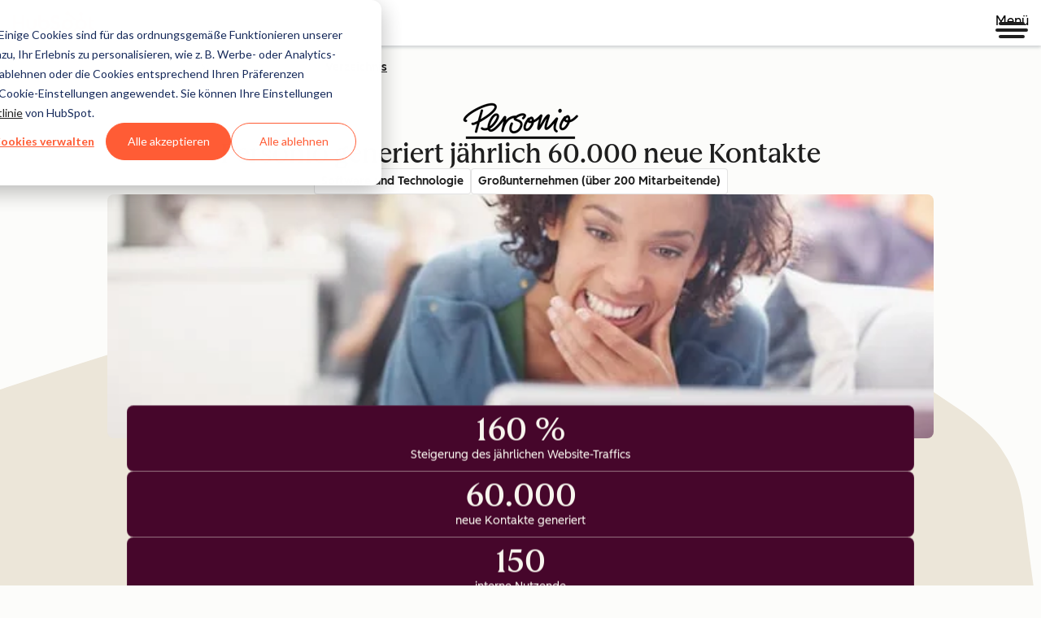

--- FILE ---
content_type: text/css
request_url: https://53.fs1.hubspotusercontent-na1.net/hubfs/53/hub_generated/template_assets/1/134554077020/1756730550846/template_layout.min.css
body_size: 50
content:
:root{--cl-section-background:inherit;--cl-section-content-max-width:1080px;--cl-section-gutter:16px}.cl-section{background:var(--cl-section-background);color:var(--cl-color-text-01);container-name:cl-section;container-type:inline-size;position:relative}.cl-section.-background-01{--cl-section-background:var(--cl-color-background-01)}.cl-section.-background-02{--cl-section-background:var(--cl-color-background-02)}.cl-section.-background-03{--cl-section-background:var(--cl-color-background-03)}.cl-section.-padding-top-none{--cl-section-padding-top:0;--cl-section-padding-top-desktop:0}.cl-section.-padding-bottom-none{--cl-section-padding-bottom:0;--cl-section-padding-bottom-desktop:0}.cl-section.-padding-top-extra-small{--cl-section-padding-top:16px;--cl-section-padding-top-desktop:24px}.cl-section.-padding-bottom-extra-small{--cl-section-padding-bottom:16px;--cl-section-padding-bottom-desktop:24px}.cl-section.-padding-top-small{--cl-section-padding-top:24px;--cl-section-padding-top-desktop:40px}.cl-section.-padding-bottom-small{--cl-section-padding-bottom:24px;--cl-section-padding-bottom-desktop:40px}.cl-section.-padding-top-medium{--cl-section-padding-top:40px;--cl-section-padding-top-desktop:64px}.cl-section.-padding-bottom-medium{--cl-section-padding-bottom:40px;--cl-section-padding-bottom-desktop:64px}.cl-section.-padding-top-large{--cl-section-padding-top:64px;--cl-section-padding-top-desktop:96px}.cl-section.-padding-bottom-large{--cl-section-padding-bottom:64px;--cl-section-padding-bottom-desktop:96px}.cl-section-content{margin-inline:auto;max-width:min(100% - var(--cl-section-gutter) * 2,var(--cl-section-content-max-width));padding-block:var(--cl-section-padding-top,0) var(--cl-section-padding-bottom,0)}@container cl-section (width >= 600px){.cl-section-content{padding-block:var(--cl-section-padding-top-desktop,0) var(--cl-section-padding-bottom-desktop,0)}}.cl-section-content .cl-section-content{margin-inline:0;max-width:none}.cl-grid{--cl-grid-column-gap:1rem;column-gap:var(--cl-grid-column-gap);display:grid;grid-template-areas:var(--cl-grid-template-areas-phone,none);grid-template-columns:repeat(var(--cl-grid-column-count-phone,4),minmax(0,1fr));row-gap:var(--cl-grid-row-gap,initial)}@media (width >= 600px){.cl-grid{--cl-grid-column-gap:1.5rem}}@container (width >= 600px){.cl-grid{grid-template-areas:var(--cl-grid-template-areas-tablet,none);grid-template-columns:repeat(var(--cl-grid-column-count-tablet,8),minmax(0,1fr))}}@media (width >= 1080px){.cl-grid{--cl-grid-column-gap:1.75rem}}@container (width >= 1080px){.cl-grid{grid-template-areas:var(--cl-grid-template-areas-desktop,none);grid-template-columns:repeat(var(--cl-grid-column-count-desktop,12),minmax(0,1fr))}}.cl-grid>.cl-grid{grid-template-columns:subgrid}.cl-page-width{margin:0 auto;max-width:1080px;width:100%}

--- FILE ---
content_type: text/css
request_url: https://53.fs1.hubspotusercontent-na1.net/hubfs/53/hub_generated/template_assets/1/195287806572/1763463747259/template_breadcrumbs.min.css
body_size: 6523
content:
@font-face{font-display:swap;font-family:HubSpot Sans;font-weight:300 400;src:url(https://53.fs1.hubspotusercontent-na1.net/hubfs/53/assets/hs-components/v4/fonts/hubspot-2025/HubSpotSans-Book.woff2) format("woff2")}@font-face{font-display:swap;font-family:HubSpot Sans;font-weight:500 600;src:url(https://53.fs1.hubspotusercontent-na1.net/hubfs/53/assets/hs-components/v4/fonts/hubspot-2025/HubSpotSans-Medium.woff2) format("woff2")}@font-face{font-display:swap;font-family:"HubSpot Serif";src:url(https://53.fs1.hubspotusercontent-na1.net/hubfs/53/assets/hs-components/v4/fonts/hubspot-2025/HubSpotSerif-Medium.woff2) format("woff2")}@font-face{font-display:swap;font-family:Zen Kaku Gothic New;font-weight:300 400;src:url(https://53.fs1.hubspotusercontent-na1.net/hubfs/53/assets/hs-components/v4/fonts/ja/ZenKakuGothicNew-Regular.woff2) format("woff2")}@font-face{font-display:swap;font-family:Zen Kaku Gothic New;font-weight:500;src:url(https://53.fs1.hubspotusercontent-na1.net/hubfs/53/assets/hs-components/v4/fonts/ja/ZenKakuGothicNew-Medium.woff2) format("woff2")}@font-face{font-display:swap;font-family:Zen Kaku Gothic New;font-weight:700;src:url(https://53.fs1.hubspotusercontent-na1.net/hubfs/53/assets/hs-components/v4/fonts/ja/ZenKakuGothicNew-Bold.woff2) format("woff2")}:root,[data-cl-brand=hubspot-2025]{--light-theme-accent-fill-01:#cfcccb;--light-theme-accent-fill-02:#fcc6b1;--light-theme-accent-fill-03:#fcc5be;--light-theme-accent-fill-04:#b9cdbe;--light-theme-accent-fill-05:#ece6d9;--light-theme-accent-fill-06:#d7cdfc;--light-theme-accent-fill-07:#b2e9eb;--light-theme-accent-fill-08:#fbdbe9;--light-theme-accent-decoration-01:#9b9897;--light-theme-accent-decoration-02:#ffa581;--light-theme-accent-decoration-03:#ffa499;--light-theme-accent-decoration-04:#9cbaa4;--light-theme-accent-decoration-05:#ccc0a3;--light-theme-accent-decoration-06:#c4b4f7;--light-theme-accent-decoration-07:#97dadc;--light-theme-accent-decoration-08:#fcc3dc;--light-theme-badge-brand-fill-01:#fcc6b1;--light-theme-background-01:#fcfcfa;--light-theme-background-02:#f8f5ee;--light-theme-background-03:#f8f5ee;--light-theme-background-accent-01:#b9cdbe;--light-theme-background-accent-02:#d6c2d9;--light-theme-background-accent-03:#fcc3dc;--light-theme-background-footer-01:#1f1f1f;--light-theme-beta-01:#7d53e9;--light-theme-beta-background-01:#e5e1fa;--light-theme-border-01:#1f1f1f;--light-theme-border-02:rgba(0,0,0,.471);--light-theme-border-03:rgba(0,0,0,.11);--light-theme-border-brand-01:#ff4800;--light-theme-border-highlight-01:#2f7579;--light-theme-button-primary-text-color:#fff;--light-theme-button-primary-fill-idle:#ff4800;--light-theme-button-primary-fill-hover:#c93700;--light-theme-button-primary-fill-pressed:#9f2800;--light-theme-button-secondary-border:#ff4800;--light-theme-button-secondary-fill-idle:#fff;--light-theme-button-secondary-fill-hover:#fcece6;--light-theme-button-secondary-fill-pressed:#fcc6b1;--light-theme-button-tertiary-fill-idle:#1f1f1f;--light-theme-button-tertiary-fill-hover:rgba(0,0,0,.62);--light-theme-button-tertiary-fill-pressed:rgba(0,0,0,.471);--light-theme-checkmark-list-icon-brand-fill:#ff4800;--light-theme-container-01:#fff;--light-theme-container-02:hsla(0,0%,100%,.459);--light-theme-container-03:hsla(0,0%,100%,.4);--light-theme-container-inverse-01:#1f1f1f;--light-theme-disabled-01:rgba(0,0,0,.2);--light-theme-disabled-02:hsla(0,0%,100%,.62);--light-theme-disabled-03:hsla(0,0%,100%,.459);--light-theme-divider-01:rgba(0,0,0,.11);--light-theme-error-01:#d9002b;--light-theme-error-background-01:#fcc5be;--light-theme-focus-01:#2f7579;--light-theme-free-01:#2f7579;--light-theme-free-background-01:#ccf4f5;--light-theme-hover-01:rgba(0,0,0,.051);--light-theme-hover-02:rgba(0,0,0,.059);--light-theme-hover-03:#cfcccb;--light-theme-hover-brand-01:#c93700;--light-theme-hover-inverse-01:rgba(0,0,0,.812);--light-theme-hover-link-01:#1f1f1f;--light-theme-hover-link-02:rgba(0,0,0,.62);--light-theme-hubspot-brand-01:#ff4800;--light-theme-icon-01:#1f1f1f;--light-theme-icon-02:#292929;--light-theme-icon-on-color-01:#fff;--light-theme-link-01:#1f1f1f;--light-theme-link-02:#124548;--light-theme-loading-primary-fill-active:#ff4800;--light-theme-loading-primary-fill-inactive:#fcc6b1;--light-theme-loading-secondary-fill-active:rgba(0,0,0,.2);--light-theme-loading-secondary-fill-inactive:rgba(0,0,0,.11);--light-theme-neutral-01:#9b9897;--light-theme-neutral-background-01:#cfcccb;--light-theme-number-fill-active:#ff4800;--light-theme-number-fill-inactive:#ffdbc1;--light-theme-number-fill-statistic:#ff4800;--light-theme-overlay-01:rgba(0,0,0,.812);--light-theme-play-button-fill-idle:#ff4800;--light-theme-play-button-fill-hover:#c93700;--light-theme-play-button-fill-pressed:#ffa766;--light-theme-pressed-01:rgba(0,0,0,.059);--light-theme-pressed-02:rgba(0,0,0,.078);--light-theme-pressed-03:#9b9897;--light-theme-pressed-brand-01:#9f2800;--light-theme-pressed-inverse-01:rgba(0,0,0,.62);--light-theme-pressed-link-01:#1f1f1f;--light-theme-pressed-link-02:rgba(0,0,0,.62);--light-theme-success-01:#00823a;--light-theme-success-background-01:#bde7cb;--light-theme-text-01:#1f1f1f;--light-theme-text-02:rgba(0,0,0,.62);--light-theme-text-brand-01:#ff4800;--light-theme-text-link-underline-01:#ff4800;--light-theme-text-on-color-01:#fff;--light-theme-text-placeholder-01:rgba(0,0,0,.4);--light-theme-warning-01:#eeb117;--light-theme-warning-background-01:#fbeece;--dark-theme-accent-fill-01:#000;--dark-theme-accent-fill-02:#9f2800;--dark-theme-accent-fill-03:#ac0020;--dark-theme-accent-fill-04:#1b582a;--dark-theme-accent-fill-05:#64593e;--dark-theme-accent-fill-06:#5113ba;--dark-theme-accent-fill-07:#1e5b5f;--dark-theme-accent-fill-08:#800051;--dark-theme-accent-decoration-01:#1c1c1c;--dark-theme-accent-decoration-02:#c93700;--dark-theme-accent-decoration-03:#d9002b;--dark-theme-accent-decoration-04:#327142;--dark-theme-accent-decoration-05:#7d7050;--dark-theme-accent-decoration-06:#6431da;--dark-theme-accent-decoration-07:#2f7579;--dark-theme-accent-decoration-08:#a5016a;--dark-theme-badge-brand-fill-01:#c93700;--dark-theme-background-01:#042729;--dark-theme-background-02:#093436;--dark-theme-background-03:#093436;--dark-theme-background-accent-01:#042729;--dark-theme-background-accent-02:#46062b;--dark-theme-background-accent-03:#25155e;--dark-theme-background-footer-01:#1f1f1f;--dark-theme-beta-01:#9778ec;--dark-theme-beta-background-01:#6431da;--dark-theme-border-01:#f8f5ee;--dark-theme-border-02:hsla(0,0%,100%,.4);--dark-theme-border-03:hsla(0,0%,100%,.078);--dark-theme-border-brand-01:#ff4800;--dark-theme-border-highlight-01:#b9cdbe;--dark-theme-button-primary-text-color:#fff;--dark-theme-button-primary-fill-idle:#ff4800;--dark-theme-button-primary-fill-hover:#c93700;--dark-theme-button-primary-fill-pressed:#9f2800;--dark-theme-button-secondary-border:#f8f5ee;--dark-theme-button-secondary-fill-idle:rgba(0,0,0,.11);--dark-theme-button-secondary-fill-hover:rgba(0,0,0,.2);--dark-theme-button-secondary-fill-pressed:rgba(0,0,0,.4);--dark-theme-button-tertiary-fill-idle:#fff;--dark-theme-button-tertiary-fill-hover:hsla(0,0%,100%,.812);--dark-theme-button-tertiary-fill-pressed:hsla(0,0%,100%,.62);--dark-theme-checkmark-list-icon-brand-fill:#ff4800;--dark-theme-container-01:#042729;--dark-theme-container-02:rgba(0,0,0,.169);--dark-theme-container-03:rgba(0,0,0,.4);--dark-theme-container-inverse-01:#fff;--dark-theme-disabled-01:hsla(0,0%,100%,.169);--dark-theme-disabled-02:hsla(0,0%,100%,.059);--dark-theme-disabled-03:hsla(0,0%,100%,.078);--dark-theme-divider-01:hsla(0,0%,100%,.078);--dark-theme-error-01:#ff7b70;--dark-theme-error-background-01:#d9002b;--dark-theme-focus-01:#7aa485;--dark-theme-free-01:#459195;--dark-theme-free-background-01:#2f7579;--dark-theme-hover-01:hsla(0,0%,100%,.051);--dark-theme-hover-02:hsla(0,0%,100%,.059);--dark-theme-hover-03:hsla(0,0%,100%,.078);--dark-theme-hover-brand-01:#ff7d4c;--dark-theme-hover-inverse-01:hsla(0,0%,100%,.812);--dark-theme-hover-link-01:#f8f5ee;--dark-theme-hover-link-02:hsla(0,0%,100%,.62);--dark-theme-hubspot-brand-01:#ff4800;--dark-theme-icon-01:#f8f5ee;--dark-theme-icon-02:#b6b1af;--dark-theme-icon-on-color-01:#1f1f1f;--dark-theme-link-01:#f8f5ee;--dark-theme-link-02:#eef4f0;--dark-theme-loading-primary-fill-active:#ff4800;--dark-theme-loading-primary-fill-inactive:#fcc6b1;--dark-theme-loading-secondary-fill-active:#f8f5ee;--dark-theme-loading-secondary-fill-inactive:hsla(0,0%,100%,.4);--dark-theme-neutral-01:#4d4c4c;--dark-theme-neutral-background-01:#141414;--dark-theme-number-fill-active:#ff4800;--dark-theme-number-fill-inactive:#ffdbc1;--dark-theme-number-fill-statistic:#ff4800;--dark-theme-overlay-01:rgba(0,0,0,.812);--dark-theme-play-button-fill-idle:#ff4800;--dark-theme-play-button-fill-hover:#c93700;--dark-theme-play-button-fill-pressed:#9f2800;--dark-theme-pressed-01:hsla(0,0%,100%,.059);--dark-theme-pressed-02:hsla(0,0%,100%,.078);--dark-theme-pressed-03:hsla(0,0%,100%,.11);--dark-theme-pressed-brand-01:#ffa581;--dark-theme-pressed-inverse-01:hsla(0,0%,100%,.62);--dark-theme-pressed-link-01:#f8f5ee;--dark-theme-pressed-link-02:hsla(0,0%,100%,.62);--dark-theme-success-01:#3cb769;--dark-theme-success-background-01:#00823a;--dark-theme-text-01:#f8f5ee;--dark-theme-text-02:hsla(0,0%,100%,.62);--dark-theme-text-brand-01:#f8f5ee;--dark-theme-text-link-underline-01:#ff4800;--dark-theme-text-on-color-01:#1f1f1f;--dark-theme-text-placeholder-01:hsla(0,0%,100%,.4);--dark-theme-warning-01:#d39913;--dark-theme-warning-background-01:#956309}:root,:root .-light,:root .-white,:root [data-background=off-white],:root [data-background=white],:root [data-cl-theme=light],[data-cl-brand=hubspot-2025],[data-cl-brand=hubspot-2025] .-light,[data-cl-brand=hubspot-2025] .-white,[data-cl-brand=hubspot-2025] [data-background=off-white],[data-cl-brand=hubspot-2025] [data-background=white],[data-cl-brand=hubspot-2025] [data-cl-theme=light]{--cl-color-accent-fill-01:var(--light-theme-accent-fill-01);--cl-color-accent-fill-02:var(--light-theme-accent-fill-02);--cl-color-accent-fill-03:var(--light-theme-accent-fill-03);--cl-color-accent-fill-04:var(--light-theme-accent-fill-04);--cl-color-accent-fill-05:var(--light-theme-accent-fill-05);--cl-color-accent-fill-06:var(--light-theme-accent-fill-06);--cl-color-accent-fill-07:var(--light-theme-accent-fill-07);--cl-color-accent-fill-08:var(--light-theme-accent-fill-08);--cl-color-accent-decoration-01:var(--light-theme-accent-decoration-01);--cl-color-accent-decoration-02:var(--light-theme-accent-decoration-02);--cl-color-accent-decoration-03:var(--light-theme-accent-decoration-03);--cl-color-accent-decoration-04:var(--light-theme-accent-decoration-04);--cl-color-accent-decoration-05:var(--light-theme-accent-decoration-05);--cl-color-accent-decoration-06:var(--light-theme-accent-decoration-06);--cl-color-accent-decoration-07:var(--light-theme-accent-decoration-07);--cl-color-accent-decoration-08:var(--light-theme-accent-decoration-08);--cl-color-badge-brand-fill-01:var(--light-theme-badge-brand-fill-01);--cl-color-background-01:var(--light-theme-background-01);--cl-color-background-02:var(--light-theme-background-02);--cl-color-background-03:var(--light-theme-background-03);--cl-color-background-accent-01:var(--light-theme-background-accent-01);--cl-color-background-accent-02:var(--light-theme-background-accent-02);--cl-color-background-accent-03:var(--light-theme-background-accent-03);--cl-color-background-footer-01:var(--light-theme-background-footer-01);--cl-color-beta-01:var(--light-theme-beta-01);--cl-color-beta-background-01:var(--light-theme-beta-background-01);--cl-color-border-01:var(--light-theme-border-01);--cl-color-border-02:var(--light-theme-border-02);--cl-color-border-03:var(--light-theme-border-03);--cl-color-border-brand-01:var(--light-theme-border-brand-01);--cl-color-border-highlight-01:var(--light-theme-border-highlight-01);--cl-color-button-primary-text-color:var(--light-theme-button-primary-text-color);--cl-color-button-primary-fill-idle:var(--light-theme-button-primary-fill-idle);--cl-color-button-primary-fill-hover:var(--light-theme-button-primary-fill-hover);--cl-color-button-primary-fill-pressed:var(--light-theme-button-primary-fill-pressed);--cl-color-button-secondary-border:var(--light-theme-button-secondary-border);--cl-color-button-secondary-fill-idle:var(--light-theme-button-secondary-fill-idle);--cl-color-button-secondary-fill-hover:var(--light-theme-button-secondary-fill-hover);--cl-color-button-secondary-fill-pressed:var(--light-theme-button-secondary-fill-pressed);--cl-color-button-tertiary-fill-idle:var(--light-theme-button-tertiary-fill-idle);--cl-color-button-tertiary-fill-hover:var(--light-theme-button-tertiary-fill-hover);--cl-color-button-tertiary-fill-pressed:var(--light-theme-button-tertiary-fill-pressed);--cl-color-checkmark-list-icon-brand-fill:var(--light-theme-checkmark-list-icon-brand-fill);--cl-color-container-01:var(--light-theme-container-01);--cl-color-container-02:var(--light-theme-container-02);--cl-color-container-03:var(--light-theme-container-03);--cl-color-container-inverse-01:var(--light-theme-container-inverse-01);--cl-color-disabled-01:var(--light-theme-disabled-01);--cl-color-disabled-02:var(--light-theme-disabled-02);--cl-color-disabled-03:var(--light-theme-disabled-03);--cl-color-divider-01:var(--light-theme-divider-01);--cl-color-error-01:var(--light-theme-error-01);--cl-color-error-background-01:var(--light-theme-error-background-01);--cl-color-focus-01:var(--light-theme-focus-01);--cl-color-free-01:var(--light-theme-free-01);--cl-color-free-background-01:var(--light-theme-free-background-01);--cl-color-hover-01:var(--light-theme-hover-01);--cl-color-hover-02:var(--light-theme-hover-02);--cl-color-hover-03:var(--light-theme-hover-03);--cl-color-hover-brand-01:var(--light-theme-hover-brand-01);--cl-color-hover-inverse-01:var(--light-theme-hover-inverse-01);--cl-color-hover-link-01:var(--light-theme-hover-link-01);--cl-color-hover-link-02:var(--light-theme-hover-link-02);--cl-color-hubspot-brand-01:var(--light-theme-hubspot-brand-01);--cl-color-icon-01:var(--light-theme-icon-01);--cl-color-icon-02:var(--light-theme-icon-02);--cl-color-icon-on-color-01:var(--light-theme-icon-on-color-01);--cl-color-link-01:var(--light-theme-link-01);--cl-color-link-02:var(--light-theme-link-02);--cl-color-loading-primary-fill-active:var(--light-theme-loading-primary-fill-active);--cl-color-loading-primary-fill-inactive:var(--light-theme-loading-primary-fill-inactive);--cl-color-loading-secondary-fill-active:var(--light-theme-loading-secondary-fill-active);--cl-color-loading-secondary-fill-inactive:var(--light-theme-loading-secondary-fill-inactive);--cl-color-neutral-01:var(--light-theme-neutral-01);--cl-color-neutral-background-01:var(--light-theme-neutral-background-01);--cl-color-number-fill-active:var(--light-theme-number-fill-active);--cl-color-number-fill-inactive:var(--light-theme-number-fill-inactive);--cl-color-number-fill-statistic:var(--light-theme-number-fill-statistic);--cl-color-overlay-01:var(--light-theme-overlay-01);--cl-color-play-button-fill-idle:var(--light-theme-play-button-fill-idle);--cl-color-play-button-fill-hover:var(--light-theme-play-button-fill-hover);--cl-color-play-button-fill-pressed:var(--light-theme-play-button-fill-pressed);--cl-color-pressed-01:var(--light-theme-pressed-01);--cl-color-pressed-02:var(--light-theme-pressed-02);--cl-color-pressed-03:var(--light-theme-pressed-03);--cl-color-pressed-brand-01:var(--light-theme-pressed-brand-01);--cl-color-pressed-inverse-01:var(--light-theme-pressed-inverse-01);--cl-color-pressed-link-01:var(--light-theme-pressed-link-01);--cl-color-pressed-link-02:var(--light-theme-pressed-link-02);--cl-color-success-01:var(--light-theme-success-01);--cl-color-success-background-01:var(--light-theme-success-background-01);--cl-color-text-01:var(--light-theme-text-01);--cl-color-text-02:var(--light-theme-text-02);--cl-color-text-brand-01:var(--light-theme-text-brand-01);--cl-color-text-link-underline-01:var(--light-theme-text-link-underline-01);--cl-color-text-on-color-01:var(--light-theme-text-on-color-01);--cl-color-text-placeholder-01:var(--light-theme-text-placeholder-01);--cl-color-warning-01:var(--light-theme-warning-01);--cl-color-warning-background-01:var(--light-theme-warning-background-01)}:root .-dark,:root [data-background=dark],:root [data-cl-theme=dark],[data-cl-brand=hubspot-2025] .-dark,[data-cl-brand=hubspot-2025] [data-background=dark],[data-cl-brand=hubspot-2025] [data-cl-theme=dark],[data-cl-theme=dark]:root,[data-cl-theme=dark][data-cl-brand=hubspot-2025]{--cl-color-accent-fill-01:var(--dark-theme-accent-fill-01);--cl-color-accent-fill-02:var(--dark-theme-accent-fill-02);--cl-color-accent-fill-03:var(--dark-theme-accent-fill-03);--cl-color-accent-fill-04:var(--dark-theme-accent-fill-04);--cl-color-accent-fill-05:var(--dark-theme-accent-fill-05);--cl-color-accent-fill-06:var(--dark-theme-accent-fill-06);--cl-color-accent-fill-07:var(--dark-theme-accent-fill-07);--cl-color-accent-fill-08:var(--dark-theme-accent-fill-08);--cl-color-accent-decoration-01:var(--dark-theme-accent-decoration-01);--cl-color-accent-decoration-02:var(--dark-theme-accent-decoration-02);--cl-color-accent-decoration-03:var(--dark-theme-accent-decoration-03);--cl-color-accent-decoration-04:var(--dark-theme-accent-decoration-04);--cl-color-accent-decoration-05:var(--dark-theme-accent-decoration-05);--cl-color-accent-decoration-06:var(--dark-theme-accent-decoration-06);--cl-color-accent-decoration-07:var(--dark-theme-accent-decoration-07);--cl-color-accent-decoration-08:var(--dark-theme-accent-decoration-08);--cl-color-badge-brand-fill-01:var(--dark-theme-badge-brand-fill-01);--cl-color-background-01:var(--dark-theme-background-01);--cl-color-background-02:var(--dark-theme-background-02);--cl-color-background-03:var(--dark-theme-background-03);--cl-color-background-accent-01:var(--dark-theme-background-accent-01);--cl-color-background-accent-02:var(--dark-theme-background-accent-02);--cl-color-background-accent-03:var(--dark-theme-background-accent-03);--cl-color-background-footer-01:var(--dark-theme-background-footer-01);--cl-color-beta-01:var(--dark-theme-beta-01);--cl-color-beta-background-01:var(--dark-theme-beta-background-01);--cl-color-border-01:var(--dark-theme-border-01);--cl-color-border-02:var(--dark-theme-border-02);--cl-color-border-03:var(--dark-theme-border-03);--cl-color-border-brand-01:var(--dark-theme-border-brand-01);--cl-color-border-highlight-01:var(--dark-theme-border-highlight-01);--cl-color-button-primary-text-color:var(--dark-theme-button-primary-text-color);--cl-color-button-primary-fill-idle:var(--dark-theme-button-primary-fill-idle);--cl-color-button-primary-fill-hover:var(--dark-theme-button-primary-fill-hover);--cl-color-button-primary-fill-pressed:var(--dark-theme-button-primary-fill-pressed);--cl-color-button-secondary-border:var(--dark-theme-button-secondary-border);--cl-color-button-secondary-fill-idle:var(--dark-theme-button-secondary-fill-idle);--cl-color-button-secondary-fill-hover:var(--dark-theme-button-secondary-fill-hover);--cl-color-button-secondary-fill-pressed:var(--dark-theme-button-secondary-fill-pressed);--cl-color-button-tertiary-fill-idle:var(--dark-theme-button-tertiary-fill-idle);--cl-color-button-tertiary-fill-hover:var(--dark-theme-button-tertiary-fill-hover);--cl-color-button-tertiary-fill-pressed:var(--dark-theme-button-tertiary-fill-pressed);--cl-color-checkmark-list-icon-brand-fill:var(--dark-theme-checkmark-list-icon-brand-fill);--cl-color-container-01:var(--dark-theme-container-01);--cl-color-container-02:var(--dark-theme-container-02);--cl-color-container-03:var(--dark-theme-container-03);--cl-color-container-inverse-01:var(--dark-theme-container-inverse-01);--cl-color-disabled-01:var(--dark-theme-disabled-01);--cl-color-disabled-02:var(--dark-theme-disabled-02);--cl-color-disabled-03:var(--dark-theme-disabled-03);--cl-color-divider-01:var(--dark-theme-divider-01);--cl-color-error-01:var(--dark-theme-error-01);--cl-color-error-background-01:var(--dark-theme-error-background-01);--cl-color-focus-01:var(--dark-theme-focus-01);--cl-color-free-01:var(--dark-theme-free-01);--cl-color-free-background-01:var(--dark-theme-free-background-01);--cl-color-hover-01:var(--dark-theme-hover-01);--cl-color-hover-02:var(--dark-theme-hover-02);--cl-color-hover-03:var(--dark-theme-hover-03);--cl-color-hover-brand-01:var(--dark-theme-hover-brand-01);--cl-color-hover-inverse-01:var(--dark-theme-hover-inverse-01);--cl-color-hover-link-01:var(--dark-theme-hover-link-01);--cl-color-hover-link-02:var(--dark-theme-hover-link-02);--cl-color-hubspot-brand-01:var(--dark-theme-hubspot-brand-01);--cl-color-icon-01:var(--dark-theme-icon-01);--cl-color-icon-02:var(--dark-theme-icon-02);--cl-color-icon-on-color-01:var(--dark-theme-icon-on-color-01);--cl-color-link-01:var(--dark-theme-link-01);--cl-color-link-02:var(--dark-theme-link-02);--cl-color-loading-primary-fill-active:var(--dark-theme-loading-primary-fill-active);--cl-color-loading-primary-fill-inactive:var(--dark-theme-loading-primary-fill-inactive);--cl-color-loading-secondary-fill-active:var(--dark-theme-loading-secondary-fill-active);--cl-color-loading-secondary-fill-inactive:var(--dark-theme-loading-secondary-fill-inactive);--cl-color-neutral-01:var(--dark-theme-neutral-01);--cl-color-neutral-background-01:var(--dark-theme-neutral-background-01);--cl-color-number-fill-active:var(--dark-theme-number-fill-active);--cl-color-number-fill-inactive:var(--dark-theme-number-fill-inactive);--cl-color-number-fill-statistic:var(--dark-theme-number-fill-statistic);--cl-color-overlay-01:var(--dark-theme-overlay-01);--cl-color-play-button-fill-idle:var(--dark-theme-play-button-fill-idle);--cl-color-play-button-fill-hover:var(--dark-theme-play-button-fill-hover);--cl-color-play-button-fill-pressed:var(--dark-theme-play-button-fill-pressed);--cl-color-pressed-01:var(--dark-theme-pressed-01);--cl-color-pressed-02:var(--dark-theme-pressed-02);--cl-color-pressed-03:var(--dark-theme-pressed-03);--cl-color-pressed-brand-01:var(--dark-theme-pressed-brand-01);--cl-color-pressed-inverse-01:var(--dark-theme-pressed-inverse-01);--cl-color-pressed-link-01:var(--dark-theme-pressed-link-01);--cl-color-pressed-link-02:var(--dark-theme-pressed-link-02);--cl-color-success-01:var(--dark-theme-success-01);--cl-color-success-background-01:var(--dark-theme-success-background-01);--cl-color-text-01:var(--dark-theme-text-01);--cl-color-text-02:var(--dark-theme-text-02);--cl-color-text-brand-01:var(--dark-theme-text-brand-01);--cl-color-text-link-underline-01:var(--dark-theme-text-link-underline-01);--cl-color-text-on-color-01:var(--dark-theme-text-on-color-01);--cl-color-text-placeholder-01:var(--dark-theme-text-placeholder-01);--cl-color-warning-01:var(--dark-theme-warning-01);--cl-color-warning-background-01:var(--dark-theme-warning-background-01)}:root,[data-cl-brand=hubspot-2025]{--cl-font-family:"HubSpot Sans",sans-serif;--cl-font-family-display:"HubSpot Serif",serif;--cl-font-family-heading:var(--cl-font-family-display);--cl-font-size-small:0.875rem;--cl-font-size-medium:1rem;--cl-font-size-large:1.125rem;--cl-font-size-micro:0.75rem;--cl-font-size-blockquote:1.125rem;--cl-font-size-display-01:2.5rem;--cl-font-size-display-01-small:2.5rem;--cl-font-size-display-02:2rem;--cl-font-size-display-02-small:2rem;--cl-font-size-display-03:1.5rem;--cl-font-size-display-03-small:1.5rem;--cl-font-size-h1:2.5rem;--cl-font-size-h1-small:2.5rem;--cl-font-size-h2:2rem;--cl-font-size-h2-small:2rem;--cl-font-size-h3:1.5rem;--cl-font-size-h4:1.375rem;--cl-font-size-h5:1.125rem;--cl-font-size-h6:1rem;--cl-font-size-input-label:var(--cl-font-size-small);--cl-font-size-microcopy:var(--cl-font-size-micro);--cl-font-size-microheading:var(--cl-font-size-small);--cl-font-size-p-large:var(--cl-font-size-large);--cl-font-size-p-medium:var(--cl-font-size-medium);--cl-font-size-p-small:var(--cl-font-size-small);--cl-font-weight-light:300;--cl-font-weight-medium:500;--cl-font-weight-demi-bold:500;--cl-font-weight-blockquote:var(--cl-font-weight-light);--cl-font-weight-display-01:var(--cl-font-weight-medium);--cl-font-weight-display-01-small:var(--cl-font-weight-medium);--cl-font-weight-display-02:var(--cl-font-weight-medium);--cl-font-weight-display-02-small:var(--cl-font-weight-medium);--cl-font-weight-display-03:var(--cl-font-weight-medium);--cl-font-weight-display-03-small:var(--cl-font-weight-medium);--cl-font-weight-h1:var(--cl-font-weight-demi-bold);--cl-font-weight-h1-small:var(--cl-font-weight-demi-bold);--cl-font-weight-h2:var(--cl-font-weight-demi-bold);--cl-font-weight-h2-small:var(--cl-font-weight-demi-bold);--cl-font-weight-h3:var(--cl-font-weight-medium);--cl-font-weight-h4:var(--cl-font-weight-medium);--cl-font-weight-h5:var(--cl-font-weight-medium);--cl-font-weight-h6:var(--cl-font-weight-medium);--cl-font-weight-input-label:var(--cl-font-weight-medium);--cl-font-weight-microcopy:var(--cl-font-weight-medium);--cl-font-weight-microheading:var(--cl-font-weight-medium);--cl-font-weight-p-large:var(--cl-font-weight-light);--cl-font-weight-p-medium:var(--cl-font-weight-light);--cl-font-weight-p-small:var(--cl-font-weight-light);--cl-font-weight-p-link:var(--cl-font-weight-medium);--cl-line-height-small:1.57142857;--cl-line-height-medium:1.75;--cl-line-height-large:1.77777778;--cl-line-height-blockquote:1.78;--cl-line-height-display-01:1.04545455;--cl-line-height-display-01-small:1.04545455;--cl-line-height-display-02:1.125;--cl-line-height-display-02-small:1.125;--cl-line-height-display-03:1.41666667;--cl-line-height-display-03-small:1.41666667;--cl-line-height-h1:1.04545455;--cl-line-height-h1-small:1.04545455;--cl-line-height-h2:1.125;--cl-line-height-h2-small:1.125;--cl-line-height-h3:1.41666667;--cl-line-height-h4:1.45454545;--cl-line-height-h5:1.55555556;--cl-line-height-h6:1.75;--cl-line-height-input-label:var(--cl-line-height-small);--cl-line-height-microcopy:1.66666667;--cl-line-height-microheading:1.57142857;--cl-line-height-p-large:var(--cl-line-height-large);--cl-line-height-p-medium:var(--cl-line-height-medium);--cl-line-height-p-small:var(--cl-line-height-small);--cl-text-margin-large:1.5rem;--cl-text-margin-medium:1rem;--cl-text-margin-small:0.5rem;--cl-border-width-medium:1px;--cl-border-width-heavy:2px;--cl-border-radius-small:4px;--cl-border-radius-medium:8px;--cl-border-radius-container:16px;--cl-border-radius-container-small:8px;--cl-border-radius-container-medium:16px;--cl-border-radius-input:4px;--cl-text-link-underline-thickness:2px;--cl-text-link-underline-offset:6px}@media(width >= 900px){:root,[data-cl-brand=hubspot-2025]{--cl-font-size-display-01:3rem;--cl-font-size-display-02:2.5rem;--cl-font-size-display-03:1.5rem;--cl-font-size-h1:3rem;--cl-font-size-h2:2.5rem;--cl-font-weight-h1:var(--cl-font-weight-medium);--cl-line-height-display-01:1.15384615;--cl-line-height-display-02:1.1;--cl-line-height-display-03:1.41666667;--cl-line-height-h1:1.15384615;--cl-line-height-h2:1.1}}.-dark,.-light,.-white,:root{--cl-anchor-text-decoration:underline;--cl-anchor-color-dark:var(--dark-theme-link-01);--cl-anchor-hover-color-dark:var(--dark-theme-hover-link-01)}.-dark,.-light,.-white,:root,[data-background=dark],[data-background=off-white],[data-background=white],[data-cl-brand],[data-cl-theme]{--cl-anchor-color:var(--cl-color-link-01);--cl-anchor-hover-color:var(--cl-color-hover-link-01);--cl-anchor-pressed-color:var(--cl-color-pressed-link-01);--cl-text-color:var(--cl-color-text-01)}:root,[data-cl-brand],[data-cl-theme]{color:var(--cl-text-color)}[data-cl-background],body{background:var(--cl-background,var(--cl-color-background-01))}[data-cl-background=background-01]{--cl-background:var(--cl-color-background-01)}[data-cl-background=background-02]{--cl-background:var(--cl-color-background-02)}[data-cl-background=background-03]{--cl-background:var(--cl-color-background-03)}[data-cl-background=background-accent-01]{--cl-background:var(--cl-color-background-accent-01)}[data-cl-background=background-accent-02]{--cl-background:var(--cl-color-background-accent-02)}[data-cl-background=background-accent-03]{--cl-background:var(--cl-color-background-accent-03)}[data-cl-background=background-footer-01]{--cl-background:var(--cl-color-background-footer-01)}[data-cl-brand-show=grow-2025]:not([data-cl-brand=grow-2025] [data-cl-brand-show=grow-2025]),[data-cl-brand-show=hubspot-2022]:not([data-cl-brand=hubspot-2022] [data-cl-brand-show=hubspot-2022]),[data-cl-brand-show=hubspot-2025]:not([data-cl-brand=hubspot-2025] [data-cl-brand-show=hubspot-2025]),[data-cl-brand-show=hustle-2024]:not([data-cl-brand=hustle-2024] [data-cl-brand-show=hustle-2024]),[data-cl-brand-show=marketing-against-the-grain-2025]:not([data-cl-brand=marketing-against-the-grain-2025] [data-cl-brand-show=marketing-against-the-grain-2025]),[data-cl-brand-show=masters-in-marketing-2025]:not([data-cl-brand=masters-in-marketing-2025] [data-cl-brand-show=masters-in-marketing-2025]),[data-cl-brand-show=mindstream]:not([data-cl-brand=mindstream] [data-cl-brand-show=mindstream]),[data-cl-brand-show=my-first-million]:not([data-cl-brand=my-first-million] [data-cl-brand-show=my-first-million]),[data-cl-brand-show=next-waves-2025]:not([data-cl-brand=next-waves-2025] [data-cl-brand-show=next-waves-2025]),[data-cl-brand=grow-2025] [data-cl-brand-hide=grow-2025],[data-cl-brand=hubspot-2022] [data-cl-brand-hide=hubspot-2022],[data-cl-brand=hubspot-2025] [data-cl-brand-hide=hubspot-2025],[data-cl-brand=hustle-2024] [data-cl-brand-hide=hustle-2024],[data-cl-brand=marketing-against-the-grain-2025] [data-cl-brand-hide=marketing-against-the-grain-2025],[data-cl-brand=masters-in-marketing-2025] [data-cl-brand-hide=masters-in-marketing-2025],[data-cl-brand=mindstream] [data-cl-brand-hide=mindstream],[data-cl-brand=my-first-million] [data-cl-brand-hide=my-first-million],[data-cl-brand=next-waves-2025] [data-cl-brand-hide=next-waves-2025]{display:none!important}*,:after,:before{box-sizing:border-box}html{line-height:1.15;text-size-adjust:100%}body{margin:0}main{display:block}h1{font-size:2em;margin:.67em 0}hr{box-sizing:content-box;height:0;overflow:visible}pre{font-family:monospace;font-size:1em}a{background-color:transparent}abbr[title]{border-bottom:none;text-decoration:underline;text-decoration:underline dotted}b,strong{font-weight:bolder}code,kbd,samp{font-family:monospace;font-size:1em}small{font-size:80%}sub,sup{font-size:75%;line-height:0;position:relative;vertical-align:baseline}sub{bottom:-.25em}sup{top:-.5em}img,object{height:auto;max-width:100%}button,input,optgroup,select,textarea{font-family:inherit;font-size:100%;line-height:1.15;margin:0}button,input{overflow:visible}button,select{text-transform:none}[type=button],[type=reset],[type=submit],button{appearance:button}[type=button]::-moz-focus-inner,[type=reset]::-moz-focus-inner,[type=submit]::-moz-focus-inner,button::-moz-focus-inner{border-style:none;padding:0}[type=button]:-moz-focusring,[type=reset]:-moz-focusring,[type=submit]:-moz-focusring,button:-moz-focusring{outline:1px dotted ButtonText}fieldset{border:0;margin:0;padding:0}legend{box-sizing:border-box;color:inherit;display:table;max-width:100%;padding:0;white-space:normal}progress{vertical-align:baseline}textarea{overflow:auto}[type=checkbox],[type=radio]{box-sizing:border-box;padding:0}[type=number]::-webkit-inner-spin-button,[type=number]::-webkit-outer-spin-button{height:auto}[type=search]{appearance:textfield;outline-offset:-2px}[type=search]::-webkit-search-decoration{appearance:none}::-webkit-file-upload-button{appearance:button;font:inherit}details{display:block}summary{display:list-item}[hidden],template{display:none}blockquote,figure,ol,ul{margin:0}ol,ul{list-style:none;padding:0}table{border-collapse:collapse;border-spacing:0;max-width:100%;width:100%}table td,table th,table tr{border:0;margin:0;padding:0}@media(prefers-reduced-motion:reduce){*,:after,:before{animation-delay:-1ms!important;animation-duration:1ms!important;animation-iteration-count:1!important;background-attachment:scroll!important;scroll-behavior:auto!important;transition-delay:0s!important;transition-duration:1ms!important}}.visually-hidden:not(:focus,:active){border:0;clip:rect(0,0,0,0);height:1px;overflow:hidden;padding:0;position:absolute;white-space:nowrap;width:1px}:root{--cl-section-background:inherit;--cl-section-content-max-width:1080px;--cl-section-gutter:16px}.cl-section{background:var(--cl-section-background);color:var(--cl-color-text-01);container-name:cl-section;container-type:inline-size;position:relative}.cl-section.-background-01{--cl-section-background:var(--cl-color-background-01)}.cl-section.-background-02{--cl-section-background:var(--cl-color-background-02)}.cl-section.-background-03{--cl-section-background:var(--cl-color-background-03)}.cl-section.-padding-top-none{--cl-section-padding-top:0;--cl-section-padding-top-desktop:0}.cl-section.-padding-bottom-none{--cl-section-padding-bottom:0;--cl-section-padding-bottom-desktop:0}.cl-section.-padding-top-extra-small{--cl-section-padding-top:16px;--cl-section-padding-top-desktop:24px}.cl-section.-padding-bottom-extra-small{--cl-section-padding-bottom:16px;--cl-section-padding-bottom-desktop:24px}.cl-section.-padding-top-small{--cl-section-padding-top:24px;--cl-section-padding-top-desktop:40px}.cl-section.-padding-bottom-small{--cl-section-padding-bottom:24px;--cl-section-padding-bottom-desktop:40px}.cl-section.-padding-top-medium{--cl-section-padding-top:40px;--cl-section-padding-top-desktop:64px}.cl-section.-padding-bottom-medium{--cl-section-padding-bottom:40px;--cl-section-padding-bottom-desktop:64px}.cl-section.-padding-top-large{--cl-section-padding-top:64px;--cl-section-padding-top-desktop:96px}.cl-section.-padding-bottom-large{--cl-section-padding-bottom:64px;--cl-section-padding-bottom-desktop:96px}.cl-section-content{margin-inline:auto;max-width:min(100% - var(--cl-section-gutter)*2,var(--cl-section-content-max-width));padding-block:var(--cl-section-padding-top,0) var(--cl-section-padding-bottom,0)}@container cl-section (width >= 600px){.cl-section-content{padding-block:var(--cl-section-padding-top-desktop,0) var(--cl-section-padding-bottom-desktop,0)}}.cl-section-content .cl-section-content{margin-inline:0;max-width:none}.cl-grid{--cl-grid-column-gap:1rem;column-gap:var(--cl-grid-column-gap);display:grid;grid-template-areas:var(--cl-grid-template-areas-phone,none);grid-template-columns:repeat(var(--cl-grid-column-count-phone,4),minmax(0,1fr));row-gap:var(--cl-grid-row-gap,initial)}@media(width >= 600px){.cl-grid{--cl-grid-column-gap:1.5rem}}@container (width >= 600px){.cl-grid{grid-template-areas:var(--cl-grid-template-areas-tablet,none);grid-template-columns:repeat(var(--cl-grid-column-count-tablet,8),minmax(0,1fr))}}@media(width >= 1080px){.cl-grid{--cl-grid-column-gap:1.75rem}}@container (width >= 1080px){.cl-grid{grid-template-areas:var(--cl-grid-template-areas-desktop,none);grid-template-columns:repeat(var(--cl-grid-column-count-desktop,12),minmax(0,1fr))}}.cl-grid>.cl-grid{grid-template-columns:subgrid}.cl-page-width{margin:0 auto;max-width:1080px;width:100%}button,input,select,textarea{font-family:inherit}.cl-h1,.h1,h1{margin-block:var(--cl-text-margin-medium)}@media(width >= 900px){.cl-h1.-display,.cl-h1.-secondary,.h1.-display,.h1.-secondary,h1.-display,h1.-secondary{margin-block:var(--cl-text-margin-large)}}[data-cl-brand=hubspot-2025] .cl-h1.-brand:after,[data-cl-brand=hubspot-2025] .h1.-brand:after,[data-cl-brand=hubspot-2025] h1.-brand:after{color:var(--cl-color-hubspot-brand-01);content:"."/""}.cl-h2,.h2,h2{margin-block:var(--cl-text-margin-small)}.cl-h2.-display,.cl-h2.-secondary,.h2.-display,.h2.-secondary,h2.-display,h2.-secondary{margin-block:var(--cl-text-margin-medium)}.cl-h3,.h3,h3{margin-block:var(--cl-text-margin-small)}.cl-h3.-display,.h3.-display,h3.-display{margin-block:var(--cl-text-margin-medium)}.cl-h4,.cl-h5,.cl-h6,.h4,.h5,.h6,h4,h5,h6{margin-block:var(--cl-text-margin-small)}.cl-p,p{margin-block:var(--cl-text-margin-medium)}.cl-p.-microheading,p.-microheading{margin-block:var(--cl-text-margin-small)}blockquote{margin-block:var(--cl-text-margin-medium)}.cl-breadcrumbs-link-text,.cl-p>a,a,p>a{color:var(--cl-anchor-color,var(--cl-color-link-01));font-weight:var(--cl-anchor-font-weight,var(--cl-font-weight-medium));text-decoration-line:var(--cl-anchor-text-decoration,underline)}.cl-breadcrumbs-link-text:focus-visible,a:focus-visible{outline:2px solid var(--cl-color-focus-01);outline-offset:2px}:root,[data-cl-brand]{--cl-anchor-font-weight:var(--cl-font-weight-p-link)}.-large.cl-p,p.-large{--cl-text-font-size:var(--cl-font-size-p-large);--cl-text-font-weight:var(--cl-font-weight-p-large);--cl-text-line-height:var(--cl-line-height-p-large);--cl-text-letter-spacing:var(--cl-letter-spacing-p-large,normal)}.-medium.cl-p,:root,[data-cl-brand],p.-medium{--cl-text-font-size:var(--cl-font-size-p-medium);--cl-text-font-weight:var(--cl-font-weight-p-medium);--cl-text-line-height:var(--cl-line-height-p-medium);--cl-text-letter-spacing:var(--cl-letter-spacing-p-medium,normal)}.-small.cl-p,.cl-breadcrumbs-link-text,p.-small{--cl-text-font-size:var(--cl-font-size-p-small);--cl-text-font-weight:var(--cl-font-weight-p-small);--cl-text-line-height:var(--cl-line-height-p-small);--cl-text-letter-spacing:var(--cl-letter-spacing-p-small,normal)}.cl-breadcrumbs-link-text,.cl-p,[data-cl-brand],body,p{font-size:var(--cl-text-font-size);font-weight:var(--cl-text-font-weight);letter-spacing:var(--cl-text-letter-spacing,normal);line-height:var(--cl-text-line-height)}[data-cl-brand],body{color:var(--cl-text-color)}[data-cl-brand],[data-cl-brand] [lang],body,body [lang]{font-family:var(--cl-font-family,"Lexend Deca",sans-serif);-webkit-font-smoothing:antialiased;-moz-osx-font-smoothing:grayscale}[data-cl-brand] [lang=ja],body [lang=ja],html[lang=ja] [data-cl-brand],html[lang=ja] body{--cl-font-family:"Zen Kaku Gothic New",sans-serif!important;--cl-font-family-display:"Zen Kaku Gothic New",sans-serif!important;--cl-font-family-heading:"Zen Kaku Gothic New",sans-serif!important;font-family:Zen Kaku Gothic New,sans-serif!important;-webkit-font-smoothing:auto;-moz-osx-font-smoothing:auto}.cl-h1.-display,.cl-h1.-secondary,.h1.-display,.h1.-secondary,h1.-display,h1.-secondary{font-family:var(--cl-font-family-display,"Queens Medium",serif);font-size:var(--cl-font-size-display-01);font-weight:var(--cl-font-weight-display-01);letter-spacing:var(--cl-letter-spacing-display-01,normal);line-height:var(--cl-line-height-display-01)}.cl-h1.-display-small,.cl-h1.-secondary-small,.cl-h2.-display,.cl-h2.-secondary,.h1.-display-small,.h1.-secondary-small,.h2.-display,.h2.-secondary,h1.-display-small,h1.-secondary-small,h2.-display,h2.-secondary{font-family:var(--cl-font-family-display,"Queens Medium",serif);font-size:var(--cl-font-size-display-02);font-weight:var(--cl-font-weight-display-02);letter-spacing:var(--cl-letter-spacing-display-02,normal);line-height:var(--cl-line-height-display-02)}.cl-h3.-display,.h3.-display,h3.-display{font-family:var(--cl-font-family-display,"Queens Medium",serif);font-size:var(--cl-font-size-display-03);font-weight:var(--cl-font-weight-display-03);letter-spacing:var(--cl-letter-spacing-display-03,normal);line-height:var(--cl-line-height-display-03)}.cl-h1,.h1,h1{font-size:var(--cl-font-size-h1);font-weight:var(--cl-font-weight-h1);letter-spacing:var(--cl-letter-spacing-h1,normal);line-height:var(--cl-line-height-h1)}.cl-h1,.cl-h1.-small,.h1,.h1.-small,h1,h1.-small{--cl-anchor-font-weight:inherit;font-family:var(--cl-font-family-heading,inherit)}.cl-h1.-small,.h1.-small,h1.-small{font-size:var(--cl-font-size-h1-small);font-weight:var(--cl-font-weight-h1-small);letter-spacing:var(--cl-letter-spacing-h1-small,normal);line-height:var(--cl-line-height-h1-small)}.cl-h2,.h2,h2{--cl-anchor-font-weight:inherit;font-family:var(--cl-font-family-heading,inherit);font-size:var(--cl-font-size-h2);font-weight:var(--cl-font-weight-h2);letter-spacing:var(--cl-letter-spacing-h2,normal);line-height:var(--cl-line-height-h2)}.cl-h3,.h3,h3{font-size:var(--cl-font-size-h3);font-weight:var(--cl-font-weight-h3);letter-spacing:var(--cl-letter-spacing-h3,normal);line-height:var(--cl-line-height-h3)}.cl-h3,.cl-h4,.h3,.h4,h3,h4{font-family:var(--cl-font-family,inherit)}.cl-h4,.h4,h4{font-size:var(--cl-font-size-h4);font-weight:var(--cl-font-weight-h4);letter-spacing:var(--cl-letter-spacing-h4,normal);line-height:var(--cl-line-height-h4)}.cl-h5,.h5,h5{--cl-anchor-font-weight:inherit;font-size:var(--cl-font-size-h5);font-weight:var(--cl-font-weight-h5);letter-spacing:var(--cl-letter-spacing-h5,normal);line-height:var(--cl-line-height-h5)}.cl-h5,.cl-h6,.h5,.h6,h5,h6{font-family:var(--cl-font-family,inherit)}.cl-h6,.h6,h6{font-size:var(--cl-font-size-h6);font-weight:var(--cl-font-weight-h6);letter-spacing:var(--cl-letter-spacing-h6,normal);line-height:var(--cl-line-height-h6)}.cl-p.-microheading,p.-microheading{--cl-anchor-font-weight:inherit;font-size:var(--cl-font-size-microheading);font-weight:var(--cl-font-weight-microheading);letter-spacing:var(--cl-letter-spacing-microheading,normal);line-height:var(--cl-line-height-microheading)}.cl-p.-microcopy,p.-microcopy{--cl-anchor-font-weight:var(--cl-font-weight-demi-bold);font-size:var(--cl-font-size-microcopy);font-weight:var(--cl-font-weight-microcopy);letter-spacing:var(--cl-letter-spacing-microcopy,normal);line-height:var(--cl-line-height-microcopy)}strong{font-weight:var(--cl-font-weight-medium)}em{font-style:italic}.cl-breadcrumbs-link-text,.cl-p>a,a{color:var(--cl-anchor-color,var(--cl-color-link-01));font-weight:var(--cl-anchor-font-weight,var(--cl-font-weight-medium));text-decoration-line:var(--cl-anchor-text-decoration,underline)}.cl-breadcrumbs-link-text:focus-visible,.cl-breadcrumbs-link-text:hover,a:focus-visible,a:hover{color:var(--cl-anchor-hover-color,var(--cl-color-hover-link-01))}.cl-breadcrumbs-link-text:active,a:active{color:var(--cl-anchor-pressed-color,var(--cl-color-pressed-link-01))}blockquote{font-size:var(--cl-font-size-blockquote);font-weight:var(--cl-font-weight-blockquote);line-height:var(--cl-line-height-blockquote)}.cl-breadcrumbs{display:flex;list-style:none;margin:0;padding:0}.cl-breadcrumbs-link{align-items:center;display:flex}.-current .cl-breadcrumbs-link-text{color:var(--cl-color-text-02);text-decoration:none}.cl-breadcrumbs-separator{fill:var(--cl-color-icon-02);height:.875rem;rotate:180deg}@media(width >= 600px){.cl-breadcrumbs-separator{rotate:0deg}}.cl-breadcrumbs-link:first-of-type .cl-breadcrumbs-separator,.cl-breadcrumbs-link:not(:nth-last-child(2)){display:none}@media(width >= 600px){.cl-breadcrumbs-link:not(:nth-last-child(2)){display:inline-flex}.cl-breadcrumbs-link .cl-breadcrumbs-separator{transform:none}}.csl-breadcrumbs-wrapper .csol-section-wrapper{padding-left:0}@media(width >= 600px){.csl-breadcrumbs.cl-breadcrumbs{padding-left:1rem}}@media(width >= 1080px){.csl-breadcrumbs.cl-breadcrumbs{padding-left:0}}@media(width < 600px){.csl-breadcrumbs .cl-breadcrumbs-link:not(:last-of-type) .cl-icon{display:flex}}

--- FILE ---
content_type: text/css
request_url: https://53.fs1.hubspotusercontent-na1.net/hubfs/53/hub_generated/module_assets/1/61488336132/1767781572973/module_CS_-_Video.min.css
body_size: 6129
content:
@font-face{font-display:swap;font-family:HubSpot Sans;font-weight:300 400;src:url(//cdn2.hubspot.net/hubfs/53/assets/hs-components/v4/fonts/hubspot-2025/HubSpotSans-Book.woff2) format("woff2")}@font-face{font-display:swap;font-family:HubSpot Sans;font-weight:500 600;src:url(//cdn2.hubspot.net/hubfs/53/assets/hs-components/v4/fonts/hubspot-2025/HubSpotSans-Medium.woff2) format("woff2")}@font-face{font-display:swap;font-family:"HubSpot Serif";src:url(//cdn2.hubspot.net/hubfs/53/assets/hs-components/v4/fonts/hubspot-2025/HubSpotSerif-Medium.woff2) format("woff2")}@font-face{font-display:swap;font-family:Zen Kaku Gothic New;font-weight:300 400;src:url(//cdn2.hubspot.net/hubfs/53/assets/hs-components/v4/fonts/ja/ZenKakuGothicNew-Regular.woff2) format("woff2")}@font-face{font-display:swap;font-family:Zen Kaku Gothic New;font-weight:500;src:url(//cdn2.hubspot.net/hubfs/53/assets/hs-components/v4/fonts/ja/ZenKakuGothicNew-Medium.woff2) format("woff2")}@font-face{font-display:swap;font-family:Zen Kaku Gothic New;font-weight:700;src:url(//cdn2.hubspot.net/hubfs/53/assets/hs-components/v4/fonts/ja/ZenKakuGothicNew-Bold.woff2) format("woff2")}:root,[data-cl-brand=hubspot-2025]{--light-theme-accent-fill-01:#cfcccb;--light-theme-accent-fill-02:#fcc6b1;--light-theme-accent-fill-03:#fcc5be;--light-theme-accent-fill-04:#b9cdbe;--light-theme-accent-fill-05:#ece6d9;--light-theme-accent-fill-06:#d7cdfc;--light-theme-accent-fill-07:#b2e9eb;--light-theme-accent-fill-08:#fbdbe9;--light-theme-accent-decoration-01:#9b9897;--light-theme-accent-decoration-02:#ffa581;--light-theme-accent-decoration-03:#ffa499;--light-theme-accent-decoration-04:#9cbaa4;--light-theme-accent-decoration-05:#ccc0a3;--light-theme-accent-decoration-06:#c4b4f7;--light-theme-accent-decoration-07:#97dadc;--light-theme-accent-decoration-08:#fcc3dc;--light-theme-badge-brand-fill-01:#fcc6b1;--light-theme-background-01:#fcfcfa;--light-theme-background-02:#f8f5ee;--light-theme-background-03:#f8f5ee;--light-theme-background-accent-01:#b9cdbe;--light-theme-background-accent-02:#d6c2d9;--light-theme-background-accent-03:#fcc3dc;--light-theme-background-footer-01:#1f1f1f;--light-theme-beta-01:#7d53e9;--light-theme-beta-background-01:#e5e1fa;--light-theme-border-01:#1f1f1f;--light-theme-border-02:rgba(0,0,0,.471);--light-theme-border-03:rgba(0,0,0,.11);--light-theme-border-brand-01:#ff4800;--light-theme-border-highlight-01:#2f7579;--light-theme-button-primary-text-color:#fff;--light-theme-button-primary-fill-idle:#ff4800;--light-theme-button-primary-fill-hover:#c93700;--light-theme-button-primary-fill-pressed:#9f2800;--light-theme-button-secondary-border:#ff4800;--light-theme-button-secondary-fill-idle:#fff;--light-theme-button-secondary-fill-hover:#fcece6;--light-theme-button-secondary-fill-pressed:#fcc6b1;--light-theme-button-tertiary-fill-idle:#1f1f1f;--light-theme-button-tertiary-fill-hover:rgba(0,0,0,.62);--light-theme-button-tertiary-fill-pressed:rgba(0,0,0,.471);--light-theme-checkmark-list-icon-brand-fill:#ff4800;--light-theme-container-01:#fff;--light-theme-container-02:hsla(0,0%,100%,.459);--light-theme-container-03:hsla(0,0%,100%,.4);--light-theme-container-inverse-01:#1f1f1f;--light-theme-disabled-01:rgba(0,0,0,.2);--light-theme-disabled-02:hsla(0,0%,100%,.62);--light-theme-disabled-03:hsla(0,0%,100%,.459);--light-theme-divider-01:rgba(0,0,0,.11);--light-theme-error-01:#d9002b;--light-theme-error-background-01:#fcc5be;--light-theme-focus-01:#2f7579;--light-theme-free-01:#2f7579;--light-theme-free-background-01:#ccf4f5;--light-theme-hover-01:rgba(0,0,0,.051);--light-theme-hover-02:rgba(0,0,0,.059);--light-theme-hover-03:#cfcccb;--light-theme-hover-brand-01:#c93700;--light-theme-hover-inverse-01:rgba(0,0,0,.812);--light-theme-hover-link-01:#1f1f1f;--light-theme-hover-link-02:rgba(0,0,0,.62);--light-theme-hubspot-brand-01:#ff4800;--light-theme-icon-01:#1f1f1f;--light-theme-icon-02:#292929;--light-theme-icon-on-color-01:#fff;--light-theme-link-01:#1f1f1f;--light-theme-link-02:#124548;--light-theme-loading-primary-fill-active:#ff4800;--light-theme-loading-primary-fill-inactive:#fcc6b1;--light-theme-loading-secondary-fill-active:rgba(0,0,0,.2);--light-theme-loading-secondary-fill-inactive:rgba(0,0,0,.11);--light-theme-neutral-01:#9b9897;--light-theme-neutral-background-01:#cfcccb;--light-theme-number-fill-active:#ff4800;--light-theme-number-fill-inactive:#ffdbc1;--light-theme-number-fill-statistic:#ff4800;--light-theme-overlay-01:rgba(0,0,0,.812);--light-theme-play-button-fill-idle:#ff4800;--light-theme-play-button-fill-hover:#c93700;--light-theme-play-button-fill-pressed:#ffa766;--light-theme-pressed-01:rgba(0,0,0,.059);--light-theme-pressed-02:rgba(0,0,0,.078);--light-theme-pressed-03:#9b9897;--light-theme-pressed-brand-01:#9f2800;--light-theme-pressed-inverse-01:rgba(0,0,0,.62);--light-theme-pressed-link-01:#1f1f1f;--light-theme-pressed-link-02:rgba(0,0,0,.62);--light-theme-success-01:#00823a;--light-theme-success-background-01:#bde7cb;--light-theme-text-01:#1f1f1f;--light-theme-text-02:rgba(0,0,0,.62);--light-theme-text-brand-01:#ff4800;--light-theme-text-link-underline-01:#ff4800;--light-theme-text-on-color-01:#fff;--light-theme-text-placeholder-01:rgba(0,0,0,.4);--light-theme-warning-01:#eeb117;--light-theme-warning-background-01:#fbeece;--dark-theme-accent-fill-01:#000;--dark-theme-accent-fill-02:#9f2800;--dark-theme-accent-fill-03:#ac0020;--dark-theme-accent-fill-04:#1b582a;--dark-theme-accent-fill-05:#64593e;--dark-theme-accent-fill-06:#5113ba;--dark-theme-accent-fill-07:#1e5b5f;--dark-theme-accent-fill-08:#800051;--dark-theme-accent-decoration-01:#1c1c1c;--dark-theme-accent-decoration-02:#c93700;--dark-theme-accent-decoration-03:#d9002b;--dark-theme-accent-decoration-04:#327142;--dark-theme-accent-decoration-05:#7d7050;--dark-theme-accent-decoration-06:#6431da;--dark-theme-accent-decoration-07:#2f7579;--dark-theme-accent-decoration-08:#a5016a;--dark-theme-badge-brand-fill-01:#c93700;--dark-theme-background-01:#042729;--dark-theme-background-02:#093436;--dark-theme-background-03:#093436;--dark-theme-background-accent-01:#042729;--dark-theme-background-accent-02:#46062b;--dark-theme-background-accent-03:#25155e;--dark-theme-background-footer-01:#1f1f1f;--dark-theme-beta-01:#9778ec;--dark-theme-beta-background-01:#6431da;--dark-theme-border-01:#f8f5ee;--dark-theme-border-02:hsla(0,0%,100%,.4);--dark-theme-border-03:hsla(0,0%,100%,.078);--dark-theme-border-brand-01:#ff4800;--dark-theme-border-highlight-01:#b9cdbe;--dark-theme-button-primary-text-color:#fff;--dark-theme-button-primary-fill-idle:#ff4800;--dark-theme-button-primary-fill-hover:#c93700;--dark-theme-button-primary-fill-pressed:#9f2800;--dark-theme-button-secondary-border:#f8f5ee;--dark-theme-button-secondary-fill-idle:rgba(0,0,0,.11);--dark-theme-button-secondary-fill-hover:rgba(0,0,0,.2);--dark-theme-button-secondary-fill-pressed:rgba(0,0,0,.4);--dark-theme-button-tertiary-fill-idle:#fff;--dark-theme-button-tertiary-fill-hover:hsla(0,0%,100%,.812);--dark-theme-button-tertiary-fill-pressed:hsla(0,0%,100%,.62);--dark-theme-checkmark-list-icon-brand-fill:#ff4800;--dark-theme-container-01:#042729;--dark-theme-container-02:rgba(0,0,0,.169);--dark-theme-container-03:rgba(0,0,0,.4);--dark-theme-container-inverse-01:#fff;--dark-theme-disabled-01:hsla(0,0%,100%,.169);--dark-theme-disabled-02:hsla(0,0%,100%,.059);--dark-theme-disabled-03:hsla(0,0%,100%,.078);--dark-theme-divider-01:hsla(0,0%,100%,.078);--dark-theme-error-01:#ff7b70;--dark-theme-error-background-01:#d9002b;--dark-theme-focus-01:#7aa485;--dark-theme-free-01:#459195;--dark-theme-free-background-01:#2f7579;--dark-theme-hover-01:hsla(0,0%,100%,.051);--dark-theme-hover-02:hsla(0,0%,100%,.059);--dark-theme-hover-03:hsla(0,0%,100%,.078);--dark-theme-hover-brand-01:#ff7d4c;--dark-theme-hover-inverse-01:hsla(0,0%,100%,.812);--dark-theme-hover-link-01:#f8f5ee;--dark-theme-hover-link-02:hsla(0,0%,100%,.62);--dark-theme-hubspot-brand-01:#ff4800;--dark-theme-icon-01:#f8f5ee;--dark-theme-icon-02:#b6b1af;--dark-theme-icon-on-color-01:#1f1f1f;--dark-theme-link-01:#f8f5ee;--dark-theme-link-02:#eef4f0;--dark-theme-loading-primary-fill-active:#ff4800;--dark-theme-loading-primary-fill-inactive:#fcc6b1;--dark-theme-loading-secondary-fill-active:#f8f5ee;--dark-theme-loading-secondary-fill-inactive:hsla(0,0%,100%,.4);--dark-theme-neutral-01:#4d4c4c;--dark-theme-neutral-background-01:#141414;--dark-theme-number-fill-active:#ff4800;--dark-theme-number-fill-inactive:#ffdbc1;--dark-theme-number-fill-statistic:#ff4800;--dark-theme-overlay-01:rgba(0,0,0,.812);--dark-theme-play-button-fill-idle:#ff4800;--dark-theme-play-button-fill-hover:#c93700;--dark-theme-play-button-fill-pressed:#9f2800;--dark-theme-pressed-01:hsla(0,0%,100%,.059);--dark-theme-pressed-02:hsla(0,0%,100%,.078);--dark-theme-pressed-03:hsla(0,0%,100%,.11);--dark-theme-pressed-brand-01:#ffa581;--dark-theme-pressed-inverse-01:hsla(0,0%,100%,.62);--dark-theme-pressed-link-01:#f8f5ee;--dark-theme-pressed-link-02:hsla(0,0%,100%,.62);--dark-theme-success-01:#3cb769;--dark-theme-success-background-01:#00823a;--dark-theme-text-01:#f8f5ee;--dark-theme-text-02:hsla(0,0%,100%,.62);--dark-theme-text-brand-01:#f8f5ee;--dark-theme-text-link-underline-01:#ff4800;--dark-theme-text-on-color-01:#1f1f1f;--dark-theme-text-placeholder-01:hsla(0,0%,100%,.4);--dark-theme-warning-01:#d39913;--dark-theme-warning-background-01:#956309}:root,:root .-light,:root .-white,:root [data-background=off-white],:root [data-background=white],:root [data-cl-theme=light],[data-cl-brand=hubspot-2025],[data-cl-brand=hubspot-2025] .-light,[data-cl-brand=hubspot-2025] .-white,[data-cl-brand=hubspot-2025] [data-background=off-white],[data-cl-brand=hubspot-2025] [data-background=white],[data-cl-brand=hubspot-2025] [data-cl-theme=light]{--cl-color-accent-fill-01:var(--light-theme-accent-fill-01);--cl-color-accent-fill-02:var(--light-theme-accent-fill-02);--cl-color-accent-fill-03:var(--light-theme-accent-fill-03);--cl-color-accent-fill-04:var(--light-theme-accent-fill-04);--cl-color-accent-fill-05:var(--light-theme-accent-fill-05);--cl-color-accent-fill-06:var(--light-theme-accent-fill-06);--cl-color-accent-fill-07:var(--light-theme-accent-fill-07);--cl-color-accent-fill-08:var(--light-theme-accent-fill-08);--cl-color-accent-decoration-01:var(--light-theme-accent-decoration-01);--cl-color-accent-decoration-02:var(--light-theme-accent-decoration-02);--cl-color-accent-decoration-03:var(--light-theme-accent-decoration-03);--cl-color-accent-decoration-04:var(--light-theme-accent-decoration-04);--cl-color-accent-decoration-05:var(--light-theme-accent-decoration-05);--cl-color-accent-decoration-06:var(--light-theme-accent-decoration-06);--cl-color-accent-decoration-07:var(--light-theme-accent-decoration-07);--cl-color-accent-decoration-08:var(--light-theme-accent-decoration-08);--cl-color-badge-brand-fill-01:var(--light-theme-badge-brand-fill-01);--cl-color-background-01:var(--light-theme-background-01);--cl-color-background-02:var(--light-theme-background-02);--cl-color-background-03:var(--light-theme-background-03);--cl-color-background-accent-01:var(--light-theme-background-accent-01);--cl-color-background-accent-02:var(--light-theme-background-accent-02);--cl-color-background-accent-03:var(--light-theme-background-accent-03);--cl-color-background-footer-01:var(--light-theme-background-footer-01);--cl-color-beta-01:var(--light-theme-beta-01);--cl-color-beta-background-01:var(--light-theme-beta-background-01);--cl-color-border-01:var(--light-theme-border-01);--cl-color-border-02:var(--light-theme-border-02);--cl-color-border-03:var(--light-theme-border-03);--cl-color-border-brand-01:var(--light-theme-border-brand-01);--cl-color-border-highlight-01:var(--light-theme-border-highlight-01);--cl-color-button-primary-text-color:var(--light-theme-button-primary-text-color);--cl-color-button-primary-fill-idle:var(--light-theme-button-primary-fill-idle);--cl-color-button-primary-fill-hover:var(--light-theme-button-primary-fill-hover);--cl-color-button-primary-fill-pressed:var(--light-theme-button-primary-fill-pressed);--cl-color-button-secondary-border:var(--light-theme-button-secondary-border);--cl-color-button-secondary-fill-idle:var(--light-theme-button-secondary-fill-idle);--cl-color-button-secondary-fill-hover:var(--light-theme-button-secondary-fill-hover);--cl-color-button-secondary-fill-pressed:var(--light-theme-button-secondary-fill-pressed);--cl-color-button-tertiary-fill-idle:var(--light-theme-button-tertiary-fill-idle);--cl-color-button-tertiary-fill-hover:var(--light-theme-button-tertiary-fill-hover);--cl-color-button-tertiary-fill-pressed:var(--light-theme-button-tertiary-fill-pressed);--cl-color-checkmark-list-icon-brand-fill:var(--light-theme-checkmark-list-icon-brand-fill);--cl-color-container-01:var(--light-theme-container-01);--cl-color-container-02:var(--light-theme-container-02);--cl-color-container-03:var(--light-theme-container-03);--cl-color-container-inverse-01:var(--light-theme-container-inverse-01);--cl-color-disabled-01:var(--light-theme-disabled-01);--cl-color-disabled-02:var(--light-theme-disabled-02);--cl-color-disabled-03:var(--light-theme-disabled-03);--cl-color-divider-01:var(--light-theme-divider-01);--cl-color-error-01:var(--light-theme-error-01);--cl-color-error-background-01:var(--light-theme-error-background-01);--cl-color-focus-01:var(--light-theme-focus-01);--cl-color-free-01:var(--light-theme-free-01);--cl-color-free-background-01:var(--light-theme-free-background-01);--cl-color-hover-01:var(--light-theme-hover-01);--cl-color-hover-02:var(--light-theme-hover-02);--cl-color-hover-03:var(--light-theme-hover-03);--cl-color-hover-brand-01:var(--light-theme-hover-brand-01);--cl-color-hover-inverse-01:var(--light-theme-hover-inverse-01);--cl-color-hover-link-01:var(--light-theme-hover-link-01);--cl-color-hover-link-02:var(--light-theme-hover-link-02);--cl-color-hubspot-brand-01:var(--light-theme-hubspot-brand-01);--cl-color-icon-01:var(--light-theme-icon-01);--cl-color-icon-02:var(--light-theme-icon-02);--cl-color-icon-on-color-01:var(--light-theme-icon-on-color-01);--cl-color-link-01:var(--light-theme-link-01);--cl-color-link-02:var(--light-theme-link-02);--cl-color-loading-primary-fill-active:var(--light-theme-loading-primary-fill-active);--cl-color-loading-primary-fill-inactive:var(--light-theme-loading-primary-fill-inactive);--cl-color-loading-secondary-fill-active:var(--light-theme-loading-secondary-fill-active);--cl-color-loading-secondary-fill-inactive:var(--light-theme-loading-secondary-fill-inactive);--cl-color-neutral-01:var(--light-theme-neutral-01);--cl-color-neutral-background-01:var(--light-theme-neutral-background-01);--cl-color-number-fill-active:var(--light-theme-number-fill-active);--cl-color-number-fill-inactive:var(--light-theme-number-fill-inactive);--cl-color-number-fill-statistic:var(--light-theme-number-fill-statistic);--cl-color-overlay-01:var(--light-theme-overlay-01);--cl-color-play-button-fill-idle:var(--light-theme-play-button-fill-idle);--cl-color-play-button-fill-hover:var(--light-theme-play-button-fill-hover);--cl-color-play-button-fill-pressed:var(--light-theme-play-button-fill-pressed);--cl-color-pressed-01:var(--light-theme-pressed-01);--cl-color-pressed-02:var(--light-theme-pressed-02);--cl-color-pressed-03:var(--light-theme-pressed-03);--cl-color-pressed-brand-01:var(--light-theme-pressed-brand-01);--cl-color-pressed-inverse-01:var(--light-theme-pressed-inverse-01);--cl-color-pressed-link-01:var(--light-theme-pressed-link-01);--cl-color-pressed-link-02:var(--light-theme-pressed-link-02);--cl-color-success-01:var(--light-theme-success-01);--cl-color-success-background-01:var(--light-theme-success-background-01);--cl-color-text-01:var(--light-theme-text-01);--cl-color-text-02:var(--light-theme-text-02);--cl-color-text-brand-01:var(--light-theme-text-brand-01);--cl-color-text-link-underline-01:var(--light-theme-text-link-underline-01);--cl-color-text-on-color-01:var(--light-theme-text-on-color-01);--cl-color-text-placeholder-01:var(--light-theme-text-placeholder-01);--cl-color-warning-01:var(--light-theme-warning-01);--cl-color-warning-background-01:var(--light-theme-warning-background-01)}:root .-dark,:root [data-background=dark],:root [data-cl-theme=dark],[data-cl-brand=hubspot-2025] .-dark,[data-cl-brand=hubspot-2025] [data-background=dark],[data-cl-brand=hubspot-2025] [data-cl-theme=dark],[data-cl-theme=dark]:root,[data-cl-theme=dark][data-cl-brand=hubspot-2025]{--cl-color-accent-fill-01:var(--dark-theme-accent-fill-01);--cl-color-accent-fill-02:var(--dark-theme-accent-fill-02);--cl-color-accent-fill-03:var(--dark-theme-accent-fill-03);--cl-color-accent-fill-04:var(--dark-theme-accent-fill-04);--cl-color-accent-fill-05:var(--dark-theme-accent-fill-05);--cl-color-accent-fill-06:var(--dark-theme-accent-fill-06);--cl-color-accent-fill-07:var(--dark-theme-accent-fill-07);--cl-color-accent-fill-08:var(--dark-theme-accent-fill-08);--cl-color-accent-decoration-01:var(--dark-theme-accent-decoration-01);--cl-color-accent-decoration-02:var(--dark-theme-accent-decoration-02);--cl-color-accent-decoration-03:var(--dark-theme-accent-decoration-03);--cl-color-accent-decoration-04:var(--dark-theme-accent-decoration-04);--cl-color-accent-decoration-05:var(--dark-theme-accent-decoration-05);--cl-color-accent-decoration-06:var(--dark-theme-accent-decoration-06);--cl-color-accent-decoration-07:var(--dark-theme-accent-decoration-07);--cl-color-accent-decoration-08:var(--dark-theme-accent-decoration-08);--cl-color-badge-brand-fill-01:var(--dark-theme-badge-brand-fill-01);--cl-color-background-01:var(--dark-theme-background-01);--cl-color-background-02:var(--dark-theme-background-02);--cl-color-background-03:var(--dark-theme-background-03);--cl-color-background-accent-01:var(--dark-theme-background-accent-01);--cl-color-background-accent-02:var(--dark-theme-background-accent-02);--cl-color-background-accent-03:var(--dark-theme-background-accent-03);--cl-color-background-footer-01:var(--dark-theme-background-footer-01);--cl-color-beta-01:var(--dark-theme-beta-01);--cl-color-beta-background-01:var(--dark-theme-beta-background-01);--cl-color-border-01:var(--dark-theme-border-01);--cl-color-border-02:var(--dark-theme-border-02);--cl-color-border-03:var(--dark-theme-border-03);--cl-color-border-brand-01:var(--dark-theme-border-brand-01);--cl-color-border-highlight-01:var(--dark-theme-border-highlight-01);--cl-color-button-primary-text-color:var(--dark-theme-button-primary-text-color);--cl-color-button-primary-fill-idle:var(--dark-theme-button-primary-fill-idle);--cl-color-button-primary-fill-hover:var(--dark-theme-button-primary-fill-hover);--cl-color-button-primary-fill-pressed:var(--dark-theme-button-primary-fill-pressed);--cl-color-button-secondary-border:var(--dark-theme-button-secondary-border);--cl-color-button-secondary-fill-idle:var(--dark-theme-button-secondary-fill-idle);--cl-color-button-secondary-fill-hover:var(--dark-theme-button-secondary-fill-hover);--cl-color-button-secondary-fill-pressed:var(--dark-theme-button-secondary-fill-pressed);--cl-color-button-tertiary-fill-idle:var(--dark-theme-button-tertiary-fill-idle);--cl-color-button-tertiary-fill-hover:var(--dark-theme-button-tertiary-fill-hover);--cl-color-button-tertiary-fill-pressed:var(--dark-theme-button-tertiary-fill-pressed);--cl-color-checkmark-list-icon-brand-fill:var(--dark-theme-checkmark-list-icon-brand-fill);--cl-color-container-01:var(--dark-theme-container-01);--cl-color-container-02:var(--dark-theme-container-02);--cl-color-container-03:var(--dark-theme-container-03);--cl-color-container-inverse-01:var(--dark-theme-container-inverse-01);--cl-color-disabled-01:var(--dark-theme-disabled-01);--cl-color-disabled-02:var(--dark-theme-disabled-02);--cl-color-disabled-03:var(--dark-theme-disabled-03);--cl-color-divider-01:var(--dark-theme-divider-01);--cl-color-error-01:var(--dark-theme-error-01);--cl-color-error-background-01:var(--dark-theme-error-background-01);--cl-color-focus-01:var(--dark-theme-focus-01);--cl-color-free-01:var(--dark-theme-free-01);--cl-color-free-background-01:var(--dark-theme-free-background-01);--cl-color-hover-01:var(--dark-theme-hover-01);--cl-color-hover-02:var(--dark-theme-hover-02);--cl-color-hover-03:var(--dark-theme-hover-03);--cl-color-hover-brand-01:var(--dark-theme-hover-brand-01);--cl-color-hover-inverse-01:var(--dark-theme-hover-inverse-01);--cl-color-hover-link-01:var(--dark-theme-hover-link-01);--cl-color-hover-link-02:var(--dark-theme-hover-link-02);--cl-color-hubspot-brand-01:var(--dark-theme-hubspot-brand-01);--cl-color-icon-01:var(--dark-theme-icon-01);--cl-color-icon-02:var(--dark-theme-icon-02);--cl-color-icon-on-color-01:var(--dark-theme-icon-on-color-01);--cl-color-link-01:var(--dark-theme-link-01);--cl-color-link-02:var(--dark-theme-link-02);--cl-color-loading-primary-fill-active:var(--dark-theme-loading-primary-fill-active);--cl-color-loading-primary-fill-inactive:var(--dark-theme-loading-primary-fill-inactive);--cl-color-loading-secondary-fill-active:var(--dark-theme-loading-secondary-fill-active);--cl-color-loading-secondary-fill-inactive:var(--dark-theme-loading-secondary-fill-inactive);--cl-color-neutral-01:var(--dark-theme-neutral-01);--cl-color-neutral-background-01:var(--dark-theme-neutral-background-01);--cl-color-number-fill-active:var(--dark-theme-number-fill-active);--cl-color-number-fill-inactive:var(--dark-theme-number-fill-inactive);--cl-color-number-fill-statistic:var(--dark-theme-number-fill-statistic);--cl-color-overlay-01:var(--dark-theme-overlay-01);--cl-color-play-button-fill-idle:var(--dark-theme-play-button-fill-idle);--cl-color-play-button-fill-hover:var(--dark-theme-play-button-fill-hover);--cl-color-play-button-fill-pressed:var(--dark-theme-play-button-fill-pressed);--cl-color-pressed-01:var(--dark-theme-pressed-01);--cl-color-pressed-02:var(--dark-theme-pressed-02);--cl-color-pressed-03:var(--dark-theme-pressed-03);--cl-color-pressed-brand-01:var(--dark-theme-pressed-brand-01);--cl-color-pressed-inverse-01:var(--dark-theme-pressed-inverse-01);--cl-color-pressed-link-01:var(--dark-theme-pressed-link-01);--cl-color-pressed-link-02:var(--dark-theme-pressed-link-02);--cl-color-success-01:var(--dark-theme-success-01);--cl-color-success-background-01:var(--dark-theme-success-background-01);--cl-color-text-01:var(--dark-theme-text-01);--cl-color-text-02:var(--dark-theme-text-02);--cl-color-text-brand-01:var(--dark-theme-text-brand-01);--cl-color-text-link-underline-01:var(--dark-theme-text-link-underline-01);--cl-color-text-on-color-01:var(--dark-theme-text-on-color-01);--cl-color-text-placeholder-01:var(--dark-theme-text-placeholder-01);--cl-color-warning-01:var(--dark-theme-warning-01);--cl-color-warning-background-01:var(--dark-theme-warning-background-01)}:root,[data-cl-brand=hubspot-2025]{--cl-font-family:"HubSpot Sans",sans-serif;--cl-font-family-display:"HubSpot Serif",serif;--cl-font-family-heading:var(--cl-font-family-display);--cl-font-size-small:0.875rem;--cl-font-size-medium:1rem;--cl-font-size-large:1.125rem;--cl-font-size-micro:0.75rem;--cl-font-size-blockquote:1.125rem;--cl-font-size-display-01:2.5rem;--cl-font-size-display-01-small:2.5rem;--cl-font-size-display-02:2rem;--cl-font-size-display-02-small:2rem;--cl-font-size-display-03:1.5rem;--cl-font-size-display-03-small:1.5rem;--cl-font-size-h1:2.5rem;--cl-font-size-h1-small:2.5rem;--cl-font-size-h2:2rem;--cl-font-size-h2-small:2rem;--cl-font-size-h3:1.5rem;--cl-font-size-h4:1.375rem;--cl-font-size-h5:1.125rem;--cl-font-size-h6:1rem;--cl-font-size-input-label:var(--cl-font-size-small);--cl-font-size-microcopy:var(--cl-font-size-micro);--cl-font-size-microheading:var(--cl-font-size-small);--cl-font-size-p-large:var(--cl-font-size-large);--cl-font-size-p-medium:var(--cl-font-size-medium);--cl-font-size-p-small:var(--cl-font-size-small);--cl-font-weight-light:300;--cl-font-weight-medium:500;--cl-font-weight-demi-bold:500;--cl-font-weight-blockquote:var(--cl-font-weight-light);--cl-font-weight-display-01:var(--cl-font-weight-medium);--cl-font-weight-display-01-small:var(--cl-font-weight-medium);--cl-font-weight-display-02:var(--cl-font-weight-medium);--cl-font-weight-display-02-small:var(--cl-font-weight-medium);--cl-font-weight-display-03:var(--cl-font-weight-medium);--cl-font-weight-display-03-small:var(--cl-font-weight-medium);--cl-font-weight-h1:var(--cl-font-weight-demi-bold);--cl-font-weight-h1-small:var(--cl-font-weight-demi-bold);--cl-font-weight-h2:var(--cl-font-weight-demi-bold);--cl-font-weight-h2-small:var(--cl-font-weight-demi-bold);--cl-font-weight-h3:var(--cl-font-weight-medium);--cl-font-weight-h4:var(--cl-font-weight-medium);--cl-font-weight-h5:var(--cl-font-weight-medium);--cl-font-weight-h6:var(--cl-font-weight-medium);--cl-font-weight-input-label:var(--cl-font-weight-medium);--cl-font-weight-microcopy:var(--cl-font-weight-medium);--cl-font-weight-microheading:var(--cl-font-weight-medium);--cl-font-weight-p-large:var(--cl-font-weight-light);--cl-font-weight-p-medium:var(--cl-font-weight-light);--cl-font-weight-p-small:var(--cl-font-weight-light);--cl-font-weight-p-link:var(--cl-font-weight-medium);--cl-line-height-small:1.57142857;--cl-line-height-medium:1.75;--cl-line-height-large:1.77777778;--cl-line-height-blockquote:1.78;--cl-line-height-display-01:1.04545455;--cl-line-height-display-01-small:1.04545455;--cl-line-height-display-02:1.125;--cl-line-height-display-02-small:1.125;--cl-line-height-display-03:1.41666667;--cl-line-height-display-03-small:1.41666667;--cl-line-height-h1:1.04545455;--cl-line-height-h1-small:1.04545455;--cl-line-height-h2:1.125;--cl-line-height-h2-small:1.125;--cl-line-height-h3:1.41666667;--cl-line-height-h4:1.45454545;--cl-line-height-h5:1.55555556;--cl-line-height-h6:1.75;--cl-line-height-input-label:var(--cl-line-height-small);--cl-line-height-microcopy:1.66666667;--cl-line-height-microheading:1.57142857;--cl-line-height-p-large:var(--cl-line-height-large);--cl-line-height-p-medium:var(--cl-line-height-medium);--cl-line-height-p-small:var(--cl-line-height-small);--cl-text-margin-large:1.5rem;--cl-text-margin-medium:1rem;--cl-text-margin-small:0.5rem;--cl-border-width-medium:1px;--cl-border-width-heavy:2px;--cl-border-radius-small:4px;--cl-border-radius-medium:8px;--cl-border-radius-container:16px;--cl-border-radius-container-small:8px;--cl-border-radius-container-medium:16px;--cl-border-radius-input:4px;--cl-text-link-underline-thickness:2px;--cl-text-link-underline-offset:6px}@media(width >= 900px){:root,[data-cl-brand=hubspot-2025]{--cl-font-size-display-01:3rem;--cl-font-size-display-02:2.5rem;--cl-font-size-display-03:1.5rem;--cl-font-size-h1:3rem;--cl-font-size-h2:2.5rem;--cl-font-weight-h1:var(--cl-font-weight-medium);--cl-line-height-display-01:1.15384615;--cl-line-height-display-02:1.1;--cl-line-height-display-03:1.41666667;--cl-line-height-h1:1.15384615;--cl-line-height-h2:1.1}}.-dark,.-light,.-white,:root{--cl-anchor-text-decoration:underline;--cl-anchor-color-dark:var(--dark-theme-link-01);--cl-anchor-hover-color-dark:var(--dark-theme-hover-link-01)}.-dark,.-light,.-white,:root,[data-background=dark],[data-background=off-white],[data-background=white],[data-cl-brand],[data-cl-theme]{--cl-anchor-color:var(--cl-color-link-01);--cl-anchor-hover-color:var(--cl-color-hover-link-01);--cl-anchor-pressed-color:var(--cl-color-pressed-link-01);--cl-text-color:var(--cl-color-text-01)}:root,[data-cl-brand],[data-cl-theme]{color:var(--cl-text-color)}[data-cl-background],body{background:var(--cl-background,var(--cl-color-background-01))}[data-cl-background=background-01]{--cl-background:var(--cl-color-background-01)}[data-cl-background=background-02]{--cl-background:var(--cl-color-background-02)}[data-cl-background=background-03]{--cl-background:var(--cl-color-background-03)}[data-cl-background=background-accent-01]{--cl-background:var(--cl-color-background-accent-01)}[data-cl-background=background-accent-02]{--cl-background:var(--cl-color-background-accent-02)}[data-cl-background=background-accent-03]{--cl-background:var(--cl-color-background-accent-03)}[data-cl-background=background-footer-01]{--cl-background:var(--cl-color-background-footer-01)}[data-cl-brand-show=grow-2025]:not([data-cl-brand=grow-2025] [data-cl-brand-show=grow-2025]),[data-cl-brand-show=hubspot-2022]:not([data-cl-brand=hubspot-2022] [data-cl-brand-show=hubspot-2022]),[data-cl-brand-show=hubspot-2025]:not([data-cl-brand=hubspot-2025] [data-cl-brand-show=hubspot-2025]),[data-cl-brand-show=hustle-2024]:not([data-cl-brand=hustle-2024] [data-cl-brand-show=hustle-2024]),[data-cl-brand-show=marketing-against-the-grain-2025]:not([data-cl-brand=marketing-against-the-grain-2025] [data-cl-brand-show=marketing-against-the-grain-2025]),[data-cl-brand-show=masters-in-marketing-2025]:not([data-cl-brand=masters-in-marketing-2025] [data-cl-brand-show=masters-in-marketing-2025]),[data-cl-brand-show=mindstream]:not([data-cl-brand=mindstream] [data-cl-brand-show=mindstream]),[data-cl-brand-show=my-first-million]:not([data-cl-brand=my-first-million] [data-cl-brand-show=my-first-million]),[data-cl-brand-show=next-waves-2025]:not([data-cl-brand=next-waves-2025] [data-cl-brand-show=next-waves-2025]),[data-cl-brand=grow-2025] [data-cl-brand-hide=grow-2025],[data-cl-brand=hubspot-2022] [data-cl-brand-hide=hubspot-2022],[data-cl-brand=hubspot-2025] [data-cl-brand-hide=hubspot-2025],[data-cl-brand=hustle-2024] [data-cl-brand-hide=hustle-2024],[data-cl-brand=marketing-against-the-grain-2025] [data-cl-brand-hide=marketing-against-the-grain-2025],[data-cl-brand=masters-in-marketing-2025] [data-cl-brand-hide=masters-in-marketing-2025],[data-cl-brand=mindstream] [data-cl-brand-hide=mindstream],[data-cl-brand=my-first-million] [data-cl-brand-hide=my-first-million],[data-cl-brand=next-waves-2025] [data-cl-brand-hide=next-waves-2025]{display:none!important}*,:after,:before{box-sizing:border-box}html{line-height:1.15;text-size-adjust:100%}body{margin:0}main{display:block}h1{font-size:2em;margin:.67em 0}hr{box-sizing:content-box;height:0;overflow:visible}pre{font-family:monospace;font-size:1em}a{background-color:transparent}abbr[title]{border-bottom:none;text-decoration:underline;text-decoration:underline dotted}b,strong{font-weight:bolder}code,kbd,samp{font-family:monospace;font-size:1em}small{font-size:80%}sub,sup{font-size:75%;line-height:0;position:relative;vertical-align:baseline}sub{bottom:-.25em}sup{top:-.5em}img,object{height:auto;max-width:100%}button,input,optgroup,select,textarea{font-family:inherit;font-size:100%;line-height:1.15;margin:0}button,input{overflow:visible}button,select{text-transform:none}[type=button],[type=reset],[type=submit],button{appearance:button}[type=button]::-moz-focus-inner,[type=reset]::-moz-focus-inner,[type=submit]::-moz-focus-inner,button::-moz-focus-inner{border-style:none;padding:0}[type=button]:-moz-focusring,[type=reset]:-moz-focusring,[type=submit]:-moz-focusring,button:-moz-focusring{outline:1px dotted ButtonText}fieldset{border:0;margin:0;padding:0}legend{box-sizing:border-box;color:inherit;display:table;max-width:100%;padding:0;white-space:normal}progress{vertical-align:baseline}textarea{overflow:auto}[type=checkbox],[type=radio]{box-sizing:border-box;padding:0}[type=number]::-webkit-inner-spin-button,[type=number]::-webkit-outer-spin-button{height:auto}[type=search]{appearance:textfield;outline-offset:-2px}[type=search]::-webkit-search-decoration{appearance:none}::-webkit-file-upload-button{appearance:button;font:inherit}details{display:block}summary{display:list-item}[hidden],template{display:none}blockquote,figure,ol,ul{margin:0}ol,ul{list-style:none;padding:0}table{border-collapse:collapse;border-spacing:0;max-width:100%;width:100%}table td,table th,table tr{border:0;margin:0;padding:0}@media(prefers-reduced-motion:reduce){*,:after,:before{animation-delay:-1ms!important;animation-duration:1ms!important;animation-iteration-count:1!important;background-attachment:scroll!important;scroll-behavior:auto!important;transition-delay:0s!important;transition-duration:1ms!important}}.visually-hidden:not(:focus,:active){border:0;clip:rect(0,0,0,0);height:1px;overflow:hidden;padding:0;position:absolute;white-space:nowrap;width:1px}:root{--cl-section-background:inherit;--cl-section-content-max-width:1080px;--cl-section-gutter:16px}.cl-section{background:var(--cl-section-background);color:var(--cl-color-text-01);container-name:cl-section;container-type:inline-size;position:relative}.cl-section.-background-01{--cl-section-background:var(--cl-color-background-01)}.cl-section.-background-02{--cl-section-background:var(--cl-color-background-02)}.cl-section.-background-03{--cl-section-background:var(--cl-color-background-03)}.cl-section.-padding-top-none{--cl-section-padding-top:0;--cl-section-padding-top-desktop:0}.cl-section.-padding-bottom-none{--cl-section-padding-bottom:0;--cl-section-padding-bottom-desktop:0}.cl-section.-padding-top-extra-small{--cl-section-padding-top:16px;--cl-section-padding-top-desktop:24px}.cl-section.-padding-bottom-extra-small{--cl-section-padding-bottom:16px;--cl-section-padding-bottom-desktop:24px}.cl-section.-padding-top-small{--cl-section-padding-top:24px;--cl-section-padding-top-desktop:40px}.cl-section.-padding-bottom-small{--cl-section-padding-bottom:24px;--cl-section-padding-bottom-desktop:40px}.cl-section.-padding-top-medium{--cl-section-padding-top:40px;--cl-section-padding-top-desktop:64px}.cl-section.-padding-bottom-medium{--cl-section-padding-bottom:40px;--cl-section-padding-bottom-desktop:64px}.cl-section.-padding-top-large{--cl-section-padding-top:64px;--cl-section-padding-top-desktop:96px}.cl-section.-padding-bottom-large{--cl-section-padding-bottom:64px;--cl-section-padding-bottom-desktop:96px}.cl-section-content{margin-inline:auto;max-width:min(100% - var(--cl-section-gutter)*2,var(--cl-section-content-max-width));padding-block:var(--cl-section-padding-top,0) var(--cl-section-padding-bottom,0)}@container cl-section (width >= 600px){.cl-section-content{padding-block:var(--cl-section-padding-top-desktop,0) var(--cl-section-padding-bottom-desktop,0)}}.cl-section-content .cl-section-content{margin-inline:0;max-width:none}.cl-grid{--cl-grid-column-gap:1rem;column-gap:var(--cl-grid-column-gap);display:grid;grid-template-areas:var(--cl-grid-template-areas-phone,none);grid-template-columns:repeat(var(--cl-grid-column-count-phone,4),minmax(0,1fr));row-gap:var(--cl-grid-row-gap,initial)}@media(width >= 600px){.cl-grid{--cl-grid-column-gap:1.5rem}}@container (width >= 600px){.cl-grid{grid-template-areas:var(--cl-grid-template-areas-tablet,none);grid-template-columns:repeat(var(--cl-grid-column-count-tablet,8),minmax(0,1fr))}}@media(width >= 1080px){.cl-grid{--cl-grid-column-gap:1.75rem}}@container (width >= 1080px){.cl-grid{grid-template-areas:var(--cl-grid-template-areas-desktop,none);grid-template-columns:repeat(var(--cl-grid-column-count-desktop,12),minmax(0,1fr))}}.cl-grid>.cl-grid{grid-template-columns:subgrid}.cl-page-width{margin:0 auto;max-width:1080px;width:100%}button,input,select,textarea{font-family:inherit}.cl-h1,.h1,h1{margin-block:var(--cl-text-margin-medium)}@media(width >= 900px){.cl-h1.-display,.cl-h1.-secondary,.h1.-display,.h1.-secondary,h1.-display,h1.-secondary{margin-block:var(--cl-text-margin-large)}}[data-cl-brand=hubspot-2025] .cl-h1.-brand:after,[data-cl-brand=hubspot-2025] .h1.-brand:after,[data-cl-brand=hubspot-2025] h1.-brand:after{color:var(--cl-color-hubspot-brand-01);content:"."/""}.cl-h2,.h2,h2{margin-block:var(--cl-text-margin-small)}.cl-h2.-display,.cl-h2.-secondary,.h2.-display,.h2.-secondary,h2.-display,h2.-secondary{margin-block:var(--cl-text-margin-medium)}.cl-h3,.h3,h3{margin-block:var(--cl-text-margin-small)}.cl-h3.-display,.h3.-display,h3.-display{margin-block:var(--cl-text-margin-medium)}.cl-h4,.cl-h5,.cl-h6,.h4,.h5,.h6,h4,h5,h6{margin-block:var(--cl-text-margin-small)}.cl-p,p{margin-block:var(--cl-text-margin-medium)}.cl-p.-microheading,p.-microheading{margin-block:var(--cl-text-margin-small)}blockquote{margin-block:var(--cl-text-margin-medium)}a:focus-visible{outline:2px solid var(--cl-color-focus-01);outline-offset:2px}:root,[data-cl-brand]{--cl-anchor-font-weight:var(--cl-font-weight-p-link)}.-large.cl-p,p.-large{--cl-text-font-size:var(--cl-font-size-p-large);--cl-text-font-weight:var(--cl-font-weight-p-large);--cl-text-line-height:var(--cl-line-height-p-large);--cl-text-letter-spacing:var(--cl-letter-spacing-p-large,normal)}.-medium.cl-p,:root,[data-cl-brand],p.-medium{--cl-text-font-size:var(--cl-font-size-p-medium);--cl-text-font-weight:var(--cl-font-weight-p-medium);--cl-text-line-height:var(--cl-line-height-p-medium);--cl-text-letter-spacing:var(--cl-letter-spacing-p-medium,normal)}.-small.cl-p,p.-small{--cl-text-font-size:var(--cl-font-size-p-small);--cl-text-font-weight:var(--cl-font-weight-p-small);--cl-text-line-height:var(--cl-line-height-p-small);--cl-text-letter-spacing:var(--cl-letter-spacing-p-small,normal)}.cl-p,[data-cl-brand],body,p{font-size:var(--cl-text-font-size);font-weight:var(--cl-text-font-weight);letter-spacing:var(--cl-text-letter-spacing,normal);line-height:var(--cl-text-line-height)}[data-cl-brand],body{color:var(--cl-text-color)}[data-cl-brand],[data-cl-brand] [lang],body,body [lang]{font-family:var(--cl-font-family,"Lexend Deca",sans-serif);-webkit-font-smoothing:antialiased;-moz-osx-font-smoothing:grayscale}[data-cl-brand] [lang=ja],body [lang=ja],html[lang=ja] [data-cl-brand],html[lang=ja] body{--cl-font-family:"Zen Kaku Gothic New",sans-serif!important;--cl-font-family-display:"Zen Kaku Gothic New",sans-serif!important;--cl-font-family-heading:"Zen Kaku Gothic New",sans-serif!important;font-family:Zen Kaku Gothic New,sans-serif!important;-webkit-font-smoothing:auto;-moz-osx-font-smoothing:auto}.cl-h1.-display,.cl-h1.-secondary,.h1.-display,.h1.-secondary,h1.-display,h1.-secondary{font-family:var(--cl-font-family-display,"Queens Medium",serif);font-size:var(--cl-font-size-display-01);font-weight:var(--cl-font-weight-display-01);letter-spacing:var(--cl-letter-spacing-display-01,normal);line-height:var(--cl-line-height-display-01)}.cl-h1.-display-small,.cl-h1.-secondary-small,.cl-h2.-display,.cl-h2.-secondary,.h1.-display-small,.h1.-secondary-small,.h2.-display,.h2.-secondary,h1.-display-small,h1.-secondary-small,h2.-display,h2.-secondary{font-family:var(--cl-font-family-display,"Queens Medium",serif);font-size:var(--cl-font-size-display-02);font-weight:var(--cl-font-weight-display-02);letter-spacing:var(--cl-letter-spacing-display-02,normal);line-height:var(--cl-line-height-display-02)}.cl-h3.-display,.h3.-display,h3.-display{font-family:var(--cl-font-family-display,"Queens Medium",serif);font-size:var(--cl-font-size-display-03);font-weight:var(--cl-font-weight-display-03);letter-spacing:var(--cl-letter-spacing-display-03,normal);line-height:var(--cl-line-height-display-03)}.cl-h1,.h1,h1{font-size:var(--cl-font-size-h1);font-weight:var(--cl-font-weight-h1);letter-spacing:var(--cl-letter-spacing-h1,normal);line-height:var(--cl-line-height-h1)}.cl-h1,.cl-h1.-small,.h1,.h1.-small,h1,h1.-small{--cl-anchor-font-weight:inherit;font-family:var(--cl-font-family-heading,inherit)}.cl-h1.-small,.h1.-small,h1.-small{font-size:var(--cl-font-size-h1-small);font-weight:var(--cl-font-weight-h1-small);letter-spacing:var(--cl-letter-spacing-h1-small,normal);line-height:var(--cl-line-height-h1-small)}.cl-h2,.h2,h2{--cl-anchor-font-weight:inherit;font-family:var(--cl-font-family-heading,inherit);font-size:var(--cl-font-size-h2);font-weight:var(--cl-font-weight-h2);letter-spacing:var(--cl-letter-spacing-h2,normal);line-height:var(--cl-line-height-h2)}.cl-h3,.h3,h3{font-size:var(--cl-font-size-h3);font-weight:var(--cl-font-weight-h3);letter-spacing:var(--cl-letter-spacing-h3,normal);line-height:var(--cl-line-height-h3)}.cl-h3,.cl-h4,.h3,.h4,h3,h4{font-family:var(--cl-font-family,inherit)}.cl-h4,.h4,h4{font-size:var(--cl-font-size-h4);font-weight:var(--cl-font-weight-h4);letter-spacing:var(--cl-letter-spacing-h4,normal);line-height:var(--cl-line-height-h4)}.cl-h5,.h5,h5{--cl-anchor-font-weight:inherit;font-size:var(--cl-font-size-h5);font-weight:var(--cl-font-weight-h5);letter-spacing:var(--cl-letter-spacing-h5,normal);line-height:var(--cl-line-height-h5)}.cl-h5,.cl-h6,.h5,.h6,h5,h6{font-family:var(--cl-font-family,inherit)}.cl-h6,.h6,h6{font-size:var(--cl-font-size-h6);font-weight:var(--cl-font-weight-h6);letter-spacing:var(--cl-letter-spacing-h6,normal);line-height:var(--cl-line-height-h6)}.cl-p.-microheading,p.-microheading{--cl-anchor-font-weight:inherit;font-size:var(--cl-font-size-microheading);font-weight:var(--cl-font-weight-microheading);letter-spacing:var(--cl-letter-spacing-microheading,normal);line-height:var(--cl-line-height-microheading)}.cl-p.-microcopy,p.-microcopy{--cl-anchor-font-weight:var(--cl-font-weight-demi-bold);font-size:var(--cl-font-size-microcopy);font-weight:var(--cl-font-weight-microcopy);letter-spacing:var(--cl-letter-spacing-microcopy,normal);line-height:var(--cl-line-height-microcopy)}strong{font-weight:var(--cl-font-weight-medium)}em{font-style:italic}.cl-p>a,a,p>a{color:var(--cl-anchor-color,var(--cl-color-link-01));font-weight:var(--cl-anchor-font-weight,var(--cl-font-weight-medium));text-decoration-line:var(--cl-anchor-text-decoration,underline)}a:focus-visible,a:hover{color:var(--cl-anchor-hover-color,var(--cl-color-hover-link-01))}a:active{color:var(--cl-anchor-pressed-color,var(--cl-color-pressed-link-01))}blockquote{font-size:var(--cl-font-size-blockquote);font-weight:var(--cl-font-weight-blockquote);line-height:var(--cl-line-height-blockquote)}.csl-video{padding-bottom:2rem;padding-top:4rem}.csl-video__youtube{text-align:center}.csl-video__youtube-inner{display:inline-block}.csl-video__youtube-inner .csl-video__description{text-align:left}.csl-video__description{padding-left:.3rem}

--- FILE ---
content_type: application/javascript
request_url: https://53.fs1.hubspotusercontent-na1.net/hubfs/53/hub_generated/template_assets/1/182774864397/1769454769662/template_header.min.js
body_size: 9889
content:
/*! For license information please see header.js.LICENSE.txt */
(()=>{"use strict";let t="data-cl-mounted",e=["hubspot.com","hubspot.de","hubspot.fr","hubspot.es","hubspot.jp"];class n{static hasCookie(t){return decodeURIComponent(document.cookie).split("; ").some(e=>0===e.indexOf(t+"="))}static getExpirationDate(t=0){var e=new Date;return e.setDate(e.getDate()+t),e.toUTCString()}static isCookieDebug(){return"true"===new URLSearchParams(window.location.search).get("cookieDebug")}static getProductionDomain(t=window.location.hostname){return e.find(e=>t===e||t.endsWith("."+e))||"hubspot.com"}static getDomain(){var t=n.isCookieDebug(),e=n.getProductionDomain();return t?window.location.hostname:e}static buildCookie(t,e,i){return i={path:"/",daysToExpire:180,domain:n.getDomain(),...i},t+`=${e};expires=${n.getExpirationDate(i.daysToExpire)};path=${i.path};domain=`+i.domain}static setCookie(t,e=1,i={}){document.cookie=n.buildCookie(t,e,i)}static removeCookie(t,e){e={...e,daysToExpire:-1},n.setCookie(t,"",e)}}const i=n;let r="high-contrast",o="hs_high_contrast",s=()=>document.body.classList.contains(r),l="Escape",h="Home",b="ArrowLeft",f="ArrowUp",d="ArrowRight",y="ArrowDown",p="-collapsed",g=t=>t.classList.contains("-secondary"),v=t=>{(t=t.currentTarget).focus(),t.classList.remove(p)},m=t=>{t.currentTarget.classList.remove(p)},w=t=>{t.currentTarget.classList.remove(p)},E=t=>{t.currentTarget.classList.remove(p)},L="a11y-contrast-toggle__switch",k="."+L,T=`<span class="${L}" aria-hidden="true">\n  <span class="a11y-contrast-toggle__contrast-icon"></span>\n</span>`,S=()=>Array.from(document.querySelectorAll(".a11y-contrast-toggle")),O=(t=!s())=>{var e;e=t,document.body.classList.toggle(r,e),(t=>{var e=S();let n=t?"true":"false";e.forEach(t=>t.setAttribute("aria-checked",n))})(t),((t=!i.hasCookie(o))=>{t?i.setCookie(o,!0):i.removeCookie(o)})(t)},A=()=>{O()},C=["button",'input:not([type="hidden"])',"select","textarea","a[href]",'[contenteditable]:not([contenteditable="false"])','[tabindex]:not([tabindex=""])',"iframe"].join(","),P=t=>(t=>{var{display:e,visibility:n,position:i}=window.getComputedStyle(t),i="fixed"===i,r=[document.documentElement,document.body].includes(t);return(null!==t.offsetParent||r||i)&&"none"!==e&&"hidden"!==n})(t)&&!(t=>t.hasAttribute("disabled")||null!==t.closest("fieldset[disabled]"))(t),D=(t,e={})=>{var n=(i=t instanceof HTMLElement)?t:document.body,i=(i?e:t)||{};return((t=document.body,{includeContainer:e=!1}={})=>{var n=Array.from(t.querySelectorAll(C));return e&&(t=>t.matches(C)||t===document.body)(t)&&n.unshift(t),n})(n,{includeContainer:!1,...i}).filter(P)};D.functionName="getFocusableElements";const M=D;let B=t=>0<=(t=>{var e=parseInt(t.getAttribute("tabindex"),10);return Number.isNaN(e)?t.isContentEditable?0:t.tabIndex:e})(t);const I=(t,{container:e,strict:n=!1}={})=>{e=e instanceof Element?e:document.documentElement;let i=null;if(t instanceof Element?i=e.contains(t)?t:null:"string"==typeof t&&(i=((t,{container:e}={})=>((t,{container:e}={})=>(t=document.getElementById(t),e instanceof Element&&!e.contains(t)?null:t))(t,{container:e})||((t,{container:e}={})=>(e instanceof Element?e:document.documentElement).querySelector(t))(t,{container:e}))(t,{container:e})),n&&!i)throw new Error("[getElement]: No element found.",{elementArgument:t,container:e});return i},x=class{_container=null;_isSet=!1;get _isActive(){return this._isSet&&null!==this._container&&document.body.contains(this._container)}_focusableElements=[];_tabbableElements=[];get isSet(){return this._isSet}get tabbableElements(){return this._tabbableElements}get _firstFocusableElement(){return this._focusableElements[0]||this._container}get _firstTabbableElement(){return this._tabbableElements[0]||this._container}get _lastTabbableElement(){var t=this._tabbableElements.length;return t?this._tabbableElements[t-1]:this._container}constructor(t){t=I(t,{strict:!0}),this._container=t,this.update(),document.addEventListener("keydown",this._handleKeyDown)}_handleKeyDown=t=>{this._isActive&&"Tab"===t.key&&this._handleTab(t)};_handleTab=t=>{t.shiftKey||t.target!==this._lastTabbableElement?t.shiftKey&&[this._firstFocusableElement,this._firstTabbableElement].includes(t.target)?(t.preventDefault(),this._lastTabbableElement.focus()):this._container.contains(t.target)||(t.preventDefault(),this._firstTabbableElement.focus()):(t.preventDefault(),this._firstTabbableElement.focus())};update(){this._focusableElements=M(this._container,{includeContainer:!0}),this._tabbableElements=this._focusableElements.filter(B)}set({focus:t}={focus:!0}){this.update(),this._isSet=!0,t&&this.focus()}focus(){!this._container.contains(document.activeElement)&&this._firstFocusableElement&&this._firstFocusableElement.focus()}unset(){this._isSet=!1}destroy(){this._isSet=!1,this._container=null,this._focusableElements=[],this._tabbableElements=[],document.removeEventListener("keydown",this._handleKeyDown)}},N=async()=>{try{const t=await fetch("https://wtcfns.hubspot.com/wt-api/current-user",{credentials:"include"});if(t.ok){const{isLoggedIn:e}=await t.json();return"boolean"==typeof e?e:(console.warn("[isUserLoggedIn] Invalid response format",e),!1)}return console.warn(`[isUserLoggedIn] Response not ok. ${t.status} - ${t.statusText}`),!1}catch(t){return console.warn(`[isUserLoggedIn] ${t}`),!1}};function R(t){return R="function"==typeof Symbol&&"symbol"==typeof Symbol.iterator?function(t){return typeof t}:function(t){return t&&"function"==typeof Symbol&&t.constructor===Symbol&&t!==Symbol.prototype?"symbol":typeof t},R(t)}function q(t,e){for(var n=0;n<e.length;n++){var i=e[n];i.enumerable=i.enumerable||!1,i.configurable=!0,"value"in i&&(i.writable=!0),Object.defineProperty(t,U(i.key),i)}}function K(t,e,n){return(e=U(e))in t?Object.defineProperty(t,e,{value:n,enumerable:!0,configurable:!0,writable:!0}):t[e]=n,t}function U(t){var e=function(t){if("object"!=R(t)||!t)return t;var e=t[Symbol.toPrimitive];if(void 0!==e){var n=e.call(t,"string");if("object"!=R(n))return n;throw new TypeError("@@toPrimitive must return a primitive value.")}return String(t)}(t);return"symbol"==R(e)?e:e+""}Object.freeze({PROD:"PROD",QA:"QA",DEV:"DEV"});const H=function(){function t(e){var n=arguments.length>1&&void 0!==arguments[1]?arguments[1]:{},i=n.isMobileCheck,r=n.toggleListener;!function(t,e){if(!(t instanceof e))throw new TypeError("Cannot call a class as a function")}(this,t),K(this,"_active",!1),K(this,"container",null),K(this,"button",null),K(this,"list",null),K(this,"id",null),K(this,"toggleListener",null),K(this,"isMobileCheck",null);try{if(this.container=e,!(e instanceof HTMLElement))throw new Error("[NavMenu] container must be an instance of HTMLElement.");if(this.button=e.querySelector("[aria-controls]"),!this.button)throw new Error("[NavMenu] Button with aria-controls attribute to toggle menu not found.");if(this.id=this.button.getAttribute("aria-controls"),this.list=e.querySelector('[id="'.concat(this.id,'"]')),!this.list)throw new Error('[NavMenu] Element containing navigation links, with id="'.concat(this.id,'", not found.'));"function"==typeof r&&(this.toggleListener=r),this.isMobileCheck=i,this.button.addEventListener("click",this.handleButtonClick.bind(this)),this.container.addEventListener("keydown",this.handleKeyDown.bind(this))}catch(t){console.error(t)}}return e=t,n=[{key:"isMobile",get:function(){return this.isMobileCheck&&this.isMobileCheck()}},{key:"isActive",get:function(){return this._active}},{key:"keyDownControls",get:function(){return K(K({},l,this.handleEscapeKeyDown.bind(this))," ",t.handleSpaceKeyDown)}},{key:"handleButtonClick",value:function(){this.toggle()}},{key:"handleEscapeKeyDown",value:function(){this.close()}},{key:"handleKeyDown",value:function(t){var e=this.keyDownControls[t.key];"function"==typeof e&&e(t)}},{key:"open",value:function(){this.toggle(!0)}},{key:"close",value:function(){this.toggle(!1)}},{key:"toggle",value:function(){var t=arguments.length>0&&void 0!==arguments[0]?arguments[0]:!this._active;t!==this._active&&(function(t){var e=arguments.length>1&&void 0!==arguments[1]?arguments[1]:!function(t){return"true"===t.getAttribute("aria-expanded")}(t);t.setAttribute("aria-expanded",String(e))}(this.button,t),this._active=t,this.toggleListener&&this.toggleListener(this))}}],i=[{key:"handleSpaceKeyDown",value:function(t){t.target.hasAttribute("href")&&t.preventDefault()}}],n&&q(e.prototype,n),i&&q(e,i),Object.defineProperty(e,"prototype",{writable:!1}),e;var e,n,i}();function V(t){return V="function"==typeof Symbol&&"symbol"==typeof Symbol.iterator?function(t){return typeof t}:function(t){return t&&"function"==typeof Symbol&&t.constructor===Symbol&&t!==Symbol.prototype?"symbol":typeof t},V(t)}function Q(t){var e=function(t){if("object"!=V(t)||!t)return t;var e=t[Symbol.toPrimitive];if(void 0!==e){var n=e.call(t,"string");if("object"!=V(n))return n;throw new TypeError("@@toPrimitive must return a primitive value.")}return String(t)}(t);return"symbol"==V(e)?e:e+""}function $(){try{var t=!Boolean.prototype.valueOf.call(Reflect.construct(Boolean,[],function(){}))}catch(t){}return($=function(){return!!t})()}function z(){return z="undefined"!=typeof Reflect&&Reflect.get?Reflect.get.bind():function(t,e,n){var i=function(t,e){for(;!{}.hasOwnProperty.call(t,e)&&null!==(t=W(t)););return t}(t,e);if(i){var r=Object.getOwnPropertyDescriptor(i,e);return r.get?r.get.call(arguments.length<3?t:n):r.value}},z.apply(null,arguments)}function W(t){return W=Object.setPrototypeOf?Object.getPrototypeOf.bind():function(t){return t.__proto__||Object.getPrototypeOf(t)},W(t)}function G(t,e){return G=Object.setPrototypeOf?Object.setPrototypeOf.bind():function(t,e){return t.__proto__=e,t},G(t,e)}const Y=function(t){function e(t){var n,i=arguments.length>1&&void 0!==arguments[1]?arguments[1]:{},r=i.backButtonSelector,o=i.backButtonClickListener,s=i.toggleListener,a=i.isMobileCheck;!function(t,e){if(!(t instanceof e))throw new TypeError("Cannot call a class as a function")}(this,e),n=function(t,e,n){return e=W(e),function(t,e){if(e&&("object"==V(e)||"function"==typeof e))return e;if(void 0!==e)throw new TypeError("Derived constructors may only return object or undefined");return function(t){if(void 0===t)throw new ReferenceError("this hasn't been initialised - super() hasn't been called");return t}(t)}(t,$()?Reflect.construct(e,n||[],W(t).constructor):e.apply(t,n))}(this,e,[t,{isMobileCheck:a,toggleListener:s}]);var l=t.querySelector(r);return l&&"function"==typeof o&&l.addEventListener("click",o),n}return function(t,e){if("function"!=typeof e&&null!==e)throw new TypeError("Super expression must either be null or a function");t.prototype=Object.create(e&&e.prototype,{constructor:{value:t,writable:!0,configurable:!0}}),Object.defineProperty(t,"prototype",{writable:!1}),e&&G(t,e)}(e,t),n=e,i=[{key:"handleEscapeKeyDown",value:function(t){this.isMobile&&(function(t,e,n){var i=z(W(t.prototype),"handleEscapeKeyDown",n);return"function"==typeof i?function(t){return i.apply(n,t)}:i}(e,0,this)([t]),this.button.focus())}}],i&&function(t,e){for(var n=0;n<e.length;n++){var i=e[n];i.enumerable=i.enumerable||!1,i.configurable=!0,"value"in i&&(i.writable=!0),Object.defineProperty(t,Q(i.key),i)}}(n.prototype,i),Object.defineProperty(n,"prototype",{writable:!1}),n;var n,i}(H);function Z(t){return Z="function"==typeof Symbol&&"symbol"==typeof Symbol.iterator?function(t){return typeof t}:function(t){return t&&"function"==typeof Symbol&&t.constructor===Symbol&&t!==Symbol.prototype?"symbol":typeof t},Z(t)}function J(t,e){var n=Object.keys(t);if(Object.getOwnPropertySymbols){var i=Object.getOwnPropertySymbols(t);e&&(i=i.filter(function(e){return Object.getOwnPropertyDescriptor(t,e).enumerable})),n.push.apply(n,i)}return n}function X(t){for(var e=1;e<arguments.length;e++){var n=null!=arguments[e]?arguments[e]:{};e%2?J(Object(n),!0).forEach(function(e){st(t,e,n[e])}):Object.getOwnPropertyDescriptors?Object.defineProperties(t,Object.getOwnPropertyDescriptors(n)):J(Object(n)).forEach(function(e){Object.defineProperty(t,e,Object.getOwnPropertyDescriptor(n,e))})}return t}function et(){try{var t=!Boolean.prototype.valueOf.call(Reflect.construct(Boolean,[],function(){}))}catch(t){}return(et=function(){return!!t})()}function nt(t,e){return nt=Object.setPrototypeOf?Object.setPrototypeOf.bind():function(t,e){return t.__proto__=e,t},nt(t,e)}function it(t,e,n,i){var r=rt(ot(1&i?t.prototype:t),e,n);return 2&i&&"function"==typeof r?function(t){return r.apply(n,t)}:r}function rt(){return rt="undefined"!=typeof Reflect&&Reflect.get?Reflect.get.bind():function(t,e,n){var i=function(t,e){for(;!{}.hasOwnProperty.call(t,e)&&null!==(t=ot(t)););return t}(t,e);if(i){var r=Object.getOwnPropertyDescriptor(i,e);return r.get?r.get.call(arguments.length<3?t:n):r.value}},rt.apply(null,arguments)}function ot(t){return ot=Object.setPrototypeOf?Object.getPrototypeOf.bind():function(t){return t.__proto__||Object.getPrototypeOf(t)},ot(t)}function st(t,e,n){return(e=at(e))in t?Object.defineProperty(t,e,{value:n,enumerable:!0,configurable:!0,writable:!0}):t[e]=n,t}function at(t){var e=function(t){if("object"!=Z(t)||!t)return t;var e=t[Symbol.toPrimitive];if(void 0!==e){var n=e.call(t,"string");if("object"!=Z(n))return n;throw new TypeError("@@toPrimitive must return a primitive value.")}return String(t)}(t);return"symbol"==Z(e)?e:e+""}const lt=function(t){function e(t){var n,i=arguments.length>1&&void 0!==arguments[1]?arguments[1]:{},r=i.isMobileCheck,o=i.toggleListener,s=i.transitionEndListener;return function(t,e){if(!(t instanceof e))throw new TypeError("Cannot call a class as a function")}(this,e),st(n=function(t,e,n){return e=ot(e),function(t,e){if(e&&("object"==Z(e)||"function"==typeof e))return e;if(void 0!==e)throw new TypeError("Derived constructors may only return object or undefined");return function(t){if(void 0===t)throw new ReferenceError("this hasn't been initialised - super() hasn't been called");return t}(t)}(t,et()?Reflect.construct(e,n||[],ot(t).constructor):e.apply(t,n))}(this,e,[t,{isMobileCheck:r,toggleListener:o}]),"firstLink",null),st(n,"transitionEndListener",null),st(n,"bodyClickListener",null),n.firstLink=n.list.querySelector("a[href]"),"function"==typeof s&&(n.transitionEndListener=s,n.list.addEventListener("transitionend",n.handleListTransitionEnd.bind(n))),n.bodyClickListener=n.handleBodyClick.bind(n),n.container.addEventListener("click",n.handleButtonClick.bind(n)),n.container.addEventListener("mouseleave",n.handleMouseLeave.bind(n)),document.body.addEventListener("keydown",n.handleBodyKeyDown.bind(n)),n}return function(t,e){if("function"!=typeof e&&null!==e)throw new TypeError("Super expression must either be null or a function");t.prototype=Object.create(e&&e.prototype,{constructor:{value:t,writable:!0,configurable:!0}}),Object.defineProperty(t,"prototype",{writable:!1}),e&&nt(t,e)}(e,t),n=e,i=[{key:"focusTarget",get:function(){return this.isActive?this.firstLink:this.button}},{key:"keyDownControls",get:function(){return X(X({},it(e,"keyDownControls",this,1)),{},st({},"Tab",this.handleTabKeyDown.bind(this)))}},{key:"handleMouseLeave",value:function(){this.isMobile||this.closeIfFocusOutside()}},{key:"handleButtonClick",value:function(t){t.stopPropagation(),it(e,"handleButtonClick",this,3)([t])}},{key:"handleEscapeKeyDown",value:function(t){this.isMobile&&this.isActive&&t.stopPropagation(),it(e,"handleEscapeKeyDown",this,3)([t]),!this.isMobile&&this.list.contains(document.activeElement)&&this.button.focus()}},{key:"handleTabKeyDown",value:function(){var t=this;this.isMobile||setTimeout(function(){t.closeIfFocusOutside()})}},{key:"handleBodyKeyDown",value:function(t){"Escape"!==t.key||this.container.contains(t.target)||this.isMobile||this.handleEscapeKeyDown(t)}},{key:"handleListTransitionEnd",value:function(t){this.isMobile&&"visibility"===t.propertyName&&this.transitionEndListener&&this.transitionEndListener(this)}},{key:"handleBodyClick",value:function(t){var e=this;this.button.contains(t.target)||setTimeout(function(){e.closeIfFocusOutside(t.target)})}},{key:"addBodyClickListener",value:function(){document.body.addEventListener("click",this.bodyClickListener)}},{key:"removeBodyClickListener",value:function(){document.body.removeEventListener("click",this.bodyClickListener)}},{key:"closeIfFocusOutside",value:function(t){var e=t||document.activeElement;this.list.contains(e)||this.isMobile||this.close()}},{key:"toggle",value:function(){var t=this,n=arguments.length>0&&void 0!==arguments[0]?arguments[0]:!this.isActive;n!==this.isActive&&(this.container.classList.toggle("-dropdown-active",n),n?setTimeout(function(){t.addBodyClickListener()}):this.removeBodyClickListener(),it(e,"toggle",this,3)([n]),this.toggleListener&&this.toggleListener({isActive:n,submenu:this}))}}],i&&function(t,e){for(var n=0;n<e.length;n++){var i=e[n];i.enumerable=i.enumerable||!1,i.configurable=!0,"value"in i&&(i.writable=!0),Object.defineProperty(t,at(i.key),i)}}(n.prototype,i),Object.defineProperty(n,"prototype",{writable:!1}),n;var n,i}(H);function ct(){var t,e,n="function"==typeof Symbol?Symbol:{},i=n.iterator||"@@iterator",r=n.toStringTag||"@@toStringTag";function o(n,i,r,o){var l=i&&i.prototype instanceof a?i:a,c=Object.create(l.prototype);return ut(c,"_invoke",function(n,i,r){var o,a,l,c=0,u=r||[],h=!1,b={p:0,n:0,v:t,a:f,f:f.bind(t,4),d:function(e,n){return o=e,a=0,l=t,b.n=n,s}};function f(n,i){for(a=n,l=i,e=0;!h&&c&&!r&&e<u.length;e++){var r,o=u[e],f=b.p,d=o[2];n>3?(r=d===i)&&(l=o[(a=o[4])?5:(a=3,3)],o[4]=o[5]=t):o[0]<=f&&((r=n<2&&f<o[1])?(a=0,b.v=i,b.n=o[1]):f<d&&(r=n<3||o[0]>i||i>d)&&(o[4]=n,o[5]=i,b.n=d,a=0))}if(r||n>1)return s;throw h=!0,i}return function(r,u,d){if(c>1)throw TypeError("Generator is already running");for(h&&1===u&&f(u,d),a=u,l=d;(e=a<2?t:l)||!h;){o||(a?a<3?(a>1&&(b.n=-1),f(a,l)):b.n=l:b.v=l);try{if(c=2,o){if(a||(r="next"),e=o[r]){if(!(e=e.call(o,l)))throw TypeError("iterator result is not an object");if(!e.done)return e;l=e.value,a<2&&(a=0)}else 1===a&&(e=o.return)&&e.call(o),a<2&&(l=TypeError("The iterator does not provide a '"+r+"' method"),a=1);o=t}else if((e=(h=b.n<0)?l:n.call(i,b))!==s)break}catch(e){o=t,a=1,l=e}finally{c=1}}return{value:e,done:h}}}(n,r,o),!0),c}var s={};function a(){}function l(){}function c(){}e=Object.getPrototypeOf;var u=[][i]?e(e([][i]())):(ut(e={},i,function(){return this}),e),h=c.prototype=a.prototype=Object.create(u);function b(t){return Object.setPrototypeOf?Object.setPrototypeOf(t,c):(t.__proto__=c,ut(t,r,"GeneratorFunction")),t.prototype=Object.create(h),t}return l.prototype=c,ut(h,"constructor",c),ut(c,"constructor",l),l.displayName="GeneratorFunction",ut(c,r,"GeneratorFunction"),ut(h),ut(h,r,"Generator"),ut(h,i,function(){return this}),ut(h,"toString",function(){return"[object Generator]"}),(ct=function(){return{w:o,m:b}})()}function ut(t,e,n,i){var r=Object.defineProperty;try{r({},"",{})}catch(t){r=0}ut=function(t,e,n,i){function o(e,n){ut(t,e,function(t){return this._invoke(e,n,t)})}e?r?r(t,e,{value:n,enumerable:!i,configurable:!i,writable:!i}):t[e]=n:(o("next",0),o("throw",1),o("return",2))},ut(t,e,n,i)}function ht(t,e,n,i,r,o,s){try{var a=t[o](s),l=a.value}catch(t){return void n(t)}a.done?e(l):Promise.resolve(l).then(i,r)}function ft(t){return ft="function"==typeof Symbol&&"symbol"==typeof Symbol.iterator?function(t){return typeof t}:function(t){return t&&"function"==typeof Symbol&&t.constructor===Symbol&&t!==Symbol.prototype?"symbol":typeof t},ft(t)}function dt(t,e){(null==e||e>t.length)&&(e=t.length);for(var n=0,i=Array(e);n<e;n++)i[n]=t[n];return i}function yt(t,e){for(var n=0;n<e.length;n++){var i=e[n];i.enumerable=i.enumerable||!1,i.configurable=!0,"value"in i&&(i.writable=!0),Object.defineProperty(t,gt(i.key),i)}}function pt(t,e,n){return(e=gt(e))in t?Object.defineProperty(t,e,{value:n,enumerable:!0,configurable:!0,writable:!0}):t[e]=n,t}function gt(t){var e=function(t){if("object"!=ft(t)||!t)return t;var e=t[Symbol.toPrimitive];if(void 0!==e){var n=e.call(t,"string");if("object"!=ft(n))return n;throw new TypeError("@@toPrimitive must return a primitive value.")}return String(t)}(t);return"symbol"==ft(e)?e:e+""}var vt=function(){function t(){!function(t,e){if(!(t instanceof e))throw new TypeError("Cannot call a class as a function")}(this,t),pt(this,"tabTrap",null),pt(this,"burgerMenu",null),pt(this,"submenus",[]),pt(this,"activeSubmenuIndices",[]),pt(this,"ui",{header:null,innerNav:null,primaryNav:null}),pt(this,"isMobileMediaQueryList",null),t.updateLoginButton(),this.ui.header=document.querySelector(".global-nav-header"),this.ui.header&&(this.ui.primaryNav=this.ui.header.querySelector(".global-nav-main"),this.ui.innerNav=this.ui.header.querySelector(".global-nav-main-inner"),this.ui.primaryNav&&this.ui.innerNav&&(this.initTabTrap(),this.initBurgerMenu(),this.initSubmenus(),this.initViewportChangeListener()))}return e=t,n=[{key:"isMobileCheck",value:function(){return this.isMobileMediaQueryList&&this.isMobileMediaQueryList.matches}},{key:"initTabTrap",value:function(){this.tabTrap=new x(this.ui.innerNav)}},{key:"handleViewportChange",value:function(t){!t.matches&&this.burgerMenu&&this.burgerMenu.close(),this.closeSubmenus()}},{key:"initViewportChangeListener",value:function(){this.isMobileMediaQueryList=window.matchMedia(t.IS_MOBILE_MEDIA_QUERY),this.isMobileMediaQueryList.addEventListener("change",this.handleViewportChange.bind(this))}},{key:"initBurgerMenu",value:function(){this.burgerMenu=new Y(this.ui.innerNav,{toggleListener:this.handleBurgerMenuToggle.bind(this),isMobileCheck:this.isMobileCheck.bind(this),backButtonSelector:"[data-global-nav-back-btn]",backButtonClickListener:this.handleBurgerBackButtonClick.bind(this)})}},{key:"handleBurgerBackButtonClick",value:function(t){t.stopPropagation();var e=this.activeSubmenuIndices.pop(),n=this.submenus[e];n&&this.handleSubmenuToggle({isActive:!1,submenu:n}),0===this.activeSubmenuIndices.length&&this.handleBurgerBackButtonToggle()}},{key:"handleBurgerMenuToggle",value:function(){var t=(arguments.length>0&&void 0!==arguments[0]?arguments[0]:{}).isActive;this.ui.primaryNav.classList.toggle("-burger-menu-open",t),document.body.classList.toggle("-burger-menu-open",t),t?(this.tabTrap.set({focus:!1}),this.ui.primaryNav.setAttribute("role","dialog"),this.ui.primaryNav.setAttribute("aria-modal",!0)):(this.ui.primaryNav.removeAttribute("role"),this.ui.primaryNav.removeAttribute("aria-modal"),this.closeSubmenus(),this.tabTrap.unset())}},{key:"initSubmenus",value:function(){var t=this,e=function(t){return function(t){if(Array.isArray(t))return dt(t)}(t)||function(t){if("undefined"!=typeof Symbol&&null!=t[Symbol.iterator]||null!=t["@@iterator"])return Array.from(t)}(t)||function(t,e){if(t){if("string"==typeof t)return dt(t,e);var n={}.toString.call(t).slice(8,-1);return"Object"===n&&t.constructor&&(n=t.constructor.name),"Map"===n||"Set"===n?Array.from(t):"Arguments"===n||/^(?:Ui|I)nt(?:8|16|32)(?:Clamped)?Array$/.test(n)?dt(t,e):void 0}}(t)||function(){throw new TypeError("Invalid attempt to spread non-iterable instance.\nIn order to be iterable, non-array objects must have a [Symbol.iterator]() method.")}()}(this.ui.header.querySelectorAll("[data-global-nav-has-dropdown]"));this.submenus=e.map(function(e){return new lt(e,{isMobileCheck:t.isMobileCheck.bind(t),toggleListener:t.handleSubmenuToggle.bind(t),transitionEndListener:t.handleSubmenuTransitionEnd.bind(t)})})}},{key:"handleSubmenuToggle",value:function(){var t=this,e=arguments.length>0&&void 0!==arguments[0]?arguments[0]:{},n=e.isActive,i=e.submenu,r=this.submenus.indexOf(i);i&&-1!==r&&(n?(this.handleBurgerBackButtonToggle(!0),this.activeSubmenuIndices.push(r),this.isMobileCheck()||this.submenus.forEach(function(e,n){if(n!==r){e.close();var i=t.activeSubmenuIndices.indexOf(n);-1!==i&&t.activeSubmenuIndices.splice(i,1)}})):(this.submenus[r].close(),this.activeSubmenuIndices.splice(r,1)))}},{key:"handleSubmenuTransitionEnd",value:function(){var t=(arguments.length>0&&void 0!==arguments[0]?arguments[0]:{}).focusTarget;this.tabTrap.update(),t&&t.focus()}},{key:"handleBurgerBackButtonToggle",value:function(){var t=arguments.length>0&&void 0!==arguments[0]&&arguments[0],e=this.ui.innerNav;e.classList.toggle("-secondary-burger-menu-open",t),e.classList.toggle("-burger-logo-slide-left",!t)}},{key:"closeSubmenus",value:function(){this.submenus.forEach(function(t){t.close()}),this.handleBurgerBackButtonToggle(),this.activeSubmenuIndices.length=0}}],i=[{key:"IS_MOBILE_MEDIA_QUERY",get:function(){return"(max-width: ".concat("1080px",")")}}],n&&yt(e.prototype,n),i&&yt(e,i),Object.defineProperty(e,"prototype",{writable:!1}),e;var e,n,i}();pt(vt,"updateLoginButton",function(t){return function(){var e=this,n=arguments;return new Promise(function(i,r){var o=t.apply(e,n);function s(t){ht(o,i,r,s,a,"next",t)}function a(t){ht(o,i,r,s,a,"throw",t)}s(void 0)})}}(ct().m(function t(){var e,n;return ct().w(function(t){for(;;)switch(t.n){case 0:if((e=document.querySelectorAll("[data-logged-in-text]")).length){t.n=1;break}return t.a(2);case 1:return t.n=2,N();case 2:n=t.v,e.forEach(function(t){var e=t.dataset,i=e.loggedInText,r=void 0===i?"":i,o=e.loggedInHref,s=void 0===o?"":o,a=t.querySelector("span");r&&"done"!==r&&n&&((a||t).textContent=r),s&&n&&t.setAttribute("href",s),t.dataset.loggedInText="done"});case 3:return t.a(2)}},t)})));const mt=vt,wt=(t,e,n)=>t.setAttribute("aria-"+e,n);class Et{listenerMap=null;constructor(){this.listenerMap=new Map}on(t,e,n,i=!1){t="string"==typeof t?[t]:t;let r=this.listenerMap.get(e);r||(r={},this.listenerMap.set(e,r)),t.forEach(t=>{r[t]=r[t]||[],-1===r[t].indexOf(n)&&r[t].push(n),e.addEventListener(t,n,i)})}off(t,e,n,i=!1){t="string"==typeof t?[t]:t;let r=i,o=("boolean"==typeof n&&(r=n),this.listenerMap.get(e)||{});t.forEach(t=>{"function"==typeof n?e.removeEventListener(t,n,r):(o[t]||[]).forEach(n=>{e.removeEventListener(t,n,r)})})}unbindAll(){this.listenerMap.forEach((t,e)=>{t=Object.keys(t),this.off(t,e,!0),this.off(t,e,!1)})}destroy(){this.unbindAll(),delete this.listenerMap}}const Lt=(t,e=100)=>{let n=Date.now();return(...i)=>{n+e-Date.now()<0&&(t.apply(void 0,i),n=Date.now())}};class kt{static get LAZY_SRC_ATTRIBUTE(){return"data-cl-lazy-src"}get elements(){return kt.getElements(this.container)}constructor(t=document.documentElement,e={}){this.container=t,this.settings=e,this.hasElements()&&(("function"==typeof e.eager?e.eager():Boolean(e.eager))?this.loadElements():this.addTriggers())}static getElements(t){return t.querySelectorAll(`[${kt.LAZY_SRC_ATTRIBUTE}]`)}hasElements(){return 0<this.elements.length}addTriggers(t){this.toggleTriggers(t,!0)}addTrigger({element:t,eventType:e}){this.toggleTrigger({element:t,eventType:e},!0)}toggleTriggers(t=this.settings?.triggers,e=!1){t&&(Array.isArray(t)?t.forEach(t=>{this.toggleTrigger(t,e)}):t.elements.forEach(n=>{t.eventTypes.forEach(t=>{this.toggleTrigger({element:n,eventType:t},e)})}))}toggleTrigger({element:t,eventType:e},n){n?t.addEventListener(e,this.loadElements,{once:!0}):t.removeEventListener(e,this.loadElements)}loadElements=()=>{kt.loadElements(this.elements)};static loadElements(t=document.documentElement){(t instanceof NodeList||Array.isArray(t)?t:kt.getElements(t)).forEach(kt.loadElement)}static loadElement(t){var e=t.getAttribute(kt.LAZY_SRC_ATTRIBUTE);t.setAttribute("src",e),t.removeAttribute(kt.LAZY_SRC_ATTRIBUTE)}removeTriggers(t){this.toggleTriggers(t,!1)}destroy(){this.removeTriggers(),this.container=null,this.settings=null}}const Tt=kt;let St="-active",Ot="-overflow-left",_t="-overflow-right",At="-overflow-above",jt="-overflow-below";function Ct(t){return Ct="function"==typeof Symbol&&"symbol"==typeof Symbol.iterator?function(t){return typeof t}:function(t){return t&&"function"==typeof Symbol&&t.constructor===Symbol&&t!==Symbol.prototype?"symbol":typeof t},Ct(t)}function Dt(t){var e=function(t){if("object"!=Ct(t)||!t)return t;var e=t[Symbol.toPrimitive];if(void 0!==e){var n=e.call(t,"string");if("object"!=Ct(n))return n;throw new TypeError("@@toPrimitive must return a primitive value.")}return String(t)}(t);return"symbol"==Ct(e)?e:e+""}function Mt(){try{var t=!Boolean.prototype.valueOf.call(Reflect.construct(Boolean,[],function(){}))}catch(t){}return(Mt=function(){return!!t})()}function Bt(){return Bt="undefined"!=typeof Reflect&&Reflect.get?Reflect.get.bind():function(t,e,n){var i=function(t,e){for(;!{}.hasOwnProperty.call(t,e)&&null!==(t=It(t)););return t}(t,e);if(i){var r=Object.getOwnPropertyDescriptor(i,e);return r.get?r.get.call(arguments.length<3?t:n):r.value}},Bt.apply(null,arguments)}function It(t){return It=Object.setPrototypeOf?Object.getPrototypeOf.bind():function(t){return t.__proto__||Object.getPrototypeOf(t)},It(t)}function xt(t,e){return xt=Object.setPrototypeOf?Object.setPrototypeOf.bind():function(t,e){return t.__proto__=e,t},xt(t,e)}var Rt,qt,Nt=function(){function t(){return function(t,e){if(!(t instanceof e))throw new TypeError("Cannot call a class as a function")}(this,t),function(t,e,n){return e=It(e),function(t,e){if(e&&("object"==Ct(e)||"function"==typeof e))return e;if(void 0!==e)throw new TypeError("Derived constructors may only return object or undefined");return function(t){if(void 0===t)throw new ReferenceError("this hasn't been initialised - super() hasn't been called");return t}(t)}(t,Mt()?Reflect.construct(e,n||[],It(t).constructor):e.apply(t,n))}(this,t,arguments)}return function(t,e){if("function"!=typeof e&&null!==e)throw new TypeError("Super expression must either be null or a function");t.prototype=Object.create(e&&e.prototype,{constructor:{value:t,writable:!0,configurable:!0}}),Object.defineProperty(t,"prototype",{writable:!1}),e&&xt(t,e)}(t,class{constructor(t){this.binder=new Et,this.element=I(t,{strict:!0}),this.tabControl=this.element.querySelector(".cl-tab-control"),this.tabItems=this.element.querySelectorAll(".cl-tab-item"),this.tabList=this.element.querySelector("[role=tablist]"),this.tabPanels=this.element.querySelectorAll("[role=tabpanel]"),this.tabs=this.element.querySelectorAll("[role=tab]"),this.settings={isVertical:"vertical"===this.element.dataset.clTabsOrientation},this.isTabletQueryUp=window.matchMedia("(width >= 600px)")}mount(){try{this.setupTabs(),this.bindHandlers(),this.tabListOverflow(),this.settings.isVertical&&this.handleIsVertical()}catch(t){console.error("[cl-tabs]: "+t)}}setupTabs(){this.tabs.forEach(t=>{var e,n="tab-"+(e=t.getAttribute("aria-controls"));(e=this.element.querySelector("#"+e))&&(t.setAttribute("id",n),t.setAttribute("tabindex",-1),wt(t,"selected","false"),t.parentNode.setAttribute("role","presentation"),wt(e,"hidden","true"),wt(e,"labelledby",n))});var t=this.getTabIndexByDeepLink();this.goToTab(t||0)}getTabIndexByDeepLink(){if(!this.element.dataset.clTabsDeepLinkKey)return null;let t=new URLSearchParams(window.location.search).get(this.element.dataset.clTabsDeepLinkKey);if(!t)return null;t=t.toLowerCase();var e=Array.from(this.tabs).findIndex(e=>t.includes(String(e.dataset.clTabsDeepLinkValue).toLowerCase()));return 0<=e?e:null}bindHandlers(){let t=[h,"End",f,y,b,d];this.tabs.forEach(e=>{this.binder.on("click",e,t=>{t.preventDefault(),t.target.parentNode.classList.contains(St)||this.goToTab(t)}),this.binder.on("keydown",e,e=>{var n;t.includes(e.key)&&(e.key===h?(e.preventDefault(),this.goToTab(0,!0)):"End"===e.key?(e.preventDefault(),this.goToTab(this.tabs.length-1,!0)):(n=this.determineNextTab(e,this.tabs),("vertical"!==this.tabList.getAttribute("aria-orientation")||e.key!==f&&e.key!==y)&&e.key!==b&&e.key!==d||(e.preventDefault(),this.goToTab(n,!0))))})}),this.binder.on("resize",window,()=>Lt(this.tabListOverflow())),this.binder.on("scroll",this.tabList,()=>Lt(this.tabListOverflow())),this.settings.isVertical&&this.binder.on("resize",window,()=>Lt(this.handleIsVertical())),this.setupLazySrcElementLoading()}get isTabletUp(){return this.isTabletQueryUp.matches}handleIsVertical(){this.settings.isVertical&&this.isTabletUp?this.tabList.setAttribute("aria-orientation","vertical"):this.tabList.setAttribute("aria-orientation","horizontal")}setupLazySrcElementLoading(){this.lazySrcLoader=new Tt(this.element,{triggers:{elements:[this.tabList],eventTypes:["mouseenter","focusin","touchstart"]}})}determineNextTab(t,e){let n;return"vertical"===this.tabList.getAttribute("aria-orientation")&&(t.key===f?n=-1:t.key===y&&(n=1)),t.key===b?n=-1:t.key===d&&(n=1),t=this.element.querySelector("[role=tab][aria-selected=true]"),t=[].indexOf.call(e,t),(t=parseInt(t+n,10))>=e.length?0:t<0?parseInt(e.length-1,10):t}goToTab(t,e=!1){var n="function"==(n=typeof t)||"object"==n&&!!t,i=this.element.querySelector("[role=tab][aria-selected=true]");if(i){var r=i.getAttribute("aria-controls");if(!(r=this.element.querySelector("#"+r)))return;wt(i,"selected","false"),i.setAttribute("tabindex",-1),i.parentNode.classList.remove(St),wt(r,"hidden","true"),r.removeAttribute("tabindex"),r.classList.remove(St)}(i=n?t.currentTarget:this.tabs[t])&&(r=i.getAttribute("aria-controls"),n=this.element.querySelector("#"+r))&&(this.tabScroll(i),wt(i,"selected","true"),i.removeAttribute("tabindex"),i.parentNode.classList.add(St),e&&i.focus(),Tt.loadElements(n),wt(n,"hidden","false"),n.classList.add(St),n.setAttribute("tabindex",0))}tabListOverflow(){var t,e;"vertical"===this.tabList.getAttribute("aria-orientation")?(e=this.tabList.scrollHeight-this.tabList.clientHeight,t=this.tabList.parentNode,this.tabList.scrollHeight<=this.tabList.clientHeight?t.classList.remove(At,jt):(t.classList.toggle(At,10<this.tabList.scrollTop),t.classList.toggle(jt,this.tabList.scrollTop<e-20))):(t=this.tabList.scrollWidth-this.tabList.clientWidth,e=this.tabList.parentNode,this.tabList.scrollWidth<=this.tabList.clientWidth?e.classList.remove(Ot,_t):(e.classList.toggle(Ot,10<this.tabList.scrollLeft),e.classList.toggle(_t,this.tabList.scrollLeft<t-20)))}tabScroll(t){var e,n;"vertical"===this.tabList.getAttribute("aria-orientation")?this.tabList.scrollHeight<=this.tabList.clientHeight||((e=t.parentNode.previousElementSibling)?(e=Math.floor(e.getBoundingClientRect().bottom),n=Math.floor(this.tabList.getBoundingClientRect().top),this.tabList.scrollBy({left:0,top:e-n-40})):this.tabList.scrollTop=0):this.tabList.scrollWidth<=this.tabList.clientWidth||((e=t.parentNode.previousElementSibling)?(n=Math.floor(e.getBoundingClientRect().right),t=Math.floor(this.tabList.getBoundingClientRect().left),this.tabList.scrollBy({top:0,left:n-t-40})):this.tabList.scrollLeft=0)}unmount(){this.binder.unbindAll(),this.tabs.forEach(t=>{t.removeAttribute("aria-selected"),t.removeAttribute("id"),t.removeAttribute("tabindex"),t.parentNode.classList.remove(St),t.parentNode.removeAttribute("role"),t=t.getAttribute("aria-controls"),(t=this.element.querySelector("#"+t)).removeAttribute("aria-labelledby"),t.removeAttribute("aria-hidden")}),this.tabPanels.forEach(t=>{t.removeAttribute("tabindex"),t.classList.remove(St)})}destroy(){this.unmount(),this.binder.destroy()}}),e=t,n=[{key:"bindHandlers",value:function(){var n,i,r=this;(n=this,"function"==typeof(i=Bt(It(t.prototype),"bindHandlers",n))?function(t){return i.apply(n,t)}:i)([]),this.tabs.forEach(function(t){r.binder.on("mouseenter",t,function(t){t.preventDefault(),t.target.parentNode.classList.contains("ACTIVE")||r.goToTab(t)})}),this.binder.on("mouseleave",this.element,function(){setTimeout(function(){r.goToTab(0)},800)})}}],n&&function(t,e){for(var n=0;n<e.length;n++){var i=e[n];i.enumerable=i.enumerable||!1,i.configurable=!0,"value"in i&&(i.writable=!0),Object.defineProperty(t,Dt(i.key),i)}}(e.prototype,n),Object.defineProperty(e,"prototype",{writable:!1}),e;var e,n}();new mt,document.querySelectorAll(".global-nav-tab-dropdown-section.-sidebar").forEach(function(t){new Nt("#".concat(t.id," .cl-tabs")).mount()}),function(){var t=document.querySelectorAll("[data-global-nav-search-results-page]");if(t.length){var e=t[0].dataset.globalNavSearchResultsPage||"//www.hubspot.com/search",n="true"===t[0].dataset.globalNavSearchOpenInNewTab;t.forEach(function(t){t.addEventListener("keydown",function(i){if("Enter"===i.key){i.preventDefault();var r=t.value.trim();if(!r)return;var o=e.startsWith("http")?"":"https:",s=((l=new URLSearchParams(window.location.search)).sort(),l.delete("hs_preview"),"?".concat(l.toString())),a="".concat(o).concat(e).concat("?q=").concat(r).concat("&filter_by%3Dtype%3A%3D=landingPages%2CsitePages").concat(s);n?window.open(a,"_blank"):window.location.href=a}var l})})}}(),Rt=document.querySelector(".global-nav-top-bar .global-nav-site-search-close-button"),qt=document.querySelector(".global-nav-top-bar .global-nav-site-search"),Rt&&qt&&Rt.addEventListener("click",function(){Rt.blur()}),S().forEach(e=>{(e=>e.hasAttribute(t))(e)||((t=>{var e=(t=>`<span class="a11y-contrast-toggle__label">${t=t.innerText.trim()||t.textContent.trim()}</span>`)(t);t.innerHTML=e})(e),(t=>{(t=>null!==t.querySelector(k))(t)||(t=>{var e=(t=>g(t)?t.classList.contains("-toggle-left")?"beforeend":"afterbegin":t.classList.contains("-icon-right")?"beforeend":"afterbegin")(t);t.insertAdjacentHTML(e,T)})(t)})(e),(t=>{t.setAttribute("type","button"),t.setAttribute("role","switch"),t.setAttribute("aria-checked",s()?"true":"false")})(e),(t=>{var e;t.addEventListener("click",A),g(t)&&(e=t,document.body.addEventListener("keydown",t=>((t,e)=>{t.key===l&&e.classList.add(p)})(t,e)),document.body.addEventListener("touchstart",t=>((t,e)=>{t=t.target,e.contains(t)||e.classList.add(p)})(t,e)),e.addEventListener("click",v),e.addEventListener("focus",m),e.addEventListener("blur",w),e.addEventListener("mouseenter",E))})(e),(e=>{e.setAttribute(t,"")})(e),(t=>!t.hasAttribute("hidden")&&!t.hasAttribute("disabled"))(e)&&i.hasCookie(o)&&O(!0))})})();
//# sourceURL=https://53.fs1.hubspotusercontent-na1.net/hubfs/53/hub_generated/template_assets/1/182774864397/1769454769662/template_header.js

--- FILE ---
content_type: application/javascript
request_url: https://53.fs1.hubspotusercontent-na1.net/hubfs/53/hub_generated/template_assets/1/52677476718/1767781574207/template_vendors.min.js
body_size: 13440
content:
"use strict";(self.webpackChunkcase_study_library=self.webpackChunkcase_study_library||[]).push([[96],{463(t,e,i){i.d(e,{A:()=>s});const s=(t,e=100)=>{let i=Date.now();return(...s)=>{i+e-Date.now()<0&&(t.apply(void 0,s),i=Date.now())}}},519(t,e,i){function s(){throw new TypeError("Invalid attempt to spread non-iterable instance.\nIn order to be iterable, non-array objects must have a [Symbol.iterator]() method.")}i.d(e,{A:()=>s})},798(t,e,i){i.d(e,{A:()=>r});var s=i(7041),n=i(9086);class o extends s.A{static get EVENTS(){return{OPEN:"cl-disclosure:open",CLOSE:"cl-disclosure:close"}}static get defaultSettings(){return{buttonSelector:"button",contentSelector:"button + *",isOpen:null,openClass:null,openOnHover:!1,closeOnEscape:!1}}get isOpen(){return"true"===this.ui.button.getAttribute("aria-expanded")}set isOpen(t){this.ui.button.setAttribute("aria-expanded",t?"true":"false"),this.ui.content.setAttribute("aria-hidden",t?"false":"true"),this.ui.content.toggleAttribute("inert",!t),this.settings.openClass&&this.element.classList.toggle(this.settings.openClass,t)}get hasFocus(){return this.element.contains(document.activeElement)}constructor(t,e={}){if(super(t,e),this.ui.button=this.element.querySelector(this.settings.buttonSelector),!this.ui.button)throw new Error("No button element found matching selector: "+this.settings.buttonSelector);if(this.ui.content=this.element.querySelector(this.settings.contentSelector),!this.ui.content)throw new Error("No content element found matching selector: "+this.settings.contentSelector);this.ui.content.id||=this.id+"-content",this.ui.button.setAttribute("aria-controls",this.ui.content.id)}mount(){return this.isMounted||(this.isOpen=this.settings.isOpen??this.isOpen,this.ui.button.addEventListener("click",this.handleButtonClick),this.settings.openOnHover&&(this.element.addEventListener("mouseenter",this.handleMouseEnter),this.element.addEventListener("mouseleave",this.handleMouseLeave)),this.settings.closeOnEscape&&document.addEventListener("keyup",this.handleDocumentKeyUp),this.isMounted=!0),this}unmount(){return this.isMounted&&(this.ui.button.removeAttribute("aria-expanded"),this.ui.content.removeAttribute("aria-hidden"),this.ui.content.removeAttribute("inert"),this.ui.button.removeEventListener("click",this.handleButtonClick),this.element.removeEventListener("mouseenter",this.handleMouseEnter),this.element.removeEventListener("mouseleave",this.handleMouseLeave),document.removeEventListener("keyup",this.handleDocumentKeyUp),this.isMounted=!1),this}handleButtonClick=()=>{this.toggle()};handleMouseEnter=()=>{"function"==typeof this.settings.openOnHover&&!this.settings.openOnHover()||this.hasFocus||this.open()};handleMouseLeave=()=>{"function"==typeof this.settings.openOnHover&&!this.settings.openOnHover()||this.hasFocus||this.close()};handleDocumentKeyUp=t=>{t.key===n.Eb.ESCAPE&&this.close()};toggle(t=!this.isOpen){this.isOpen=t,!this.isOpen&&this.hasFocus&&this.ui.button.focus(),t=new CustomEvent(this.isOpen?o.EVENTS.OPEN:o.EVENTS.CLOSE,{bubbles:!0}),this.element.dispatchEvent(t)}open(){this.toggle(!0)}close(){this.toggle(!1)}}const r=712==i.j?o:null},1037(t,e,i){if(i.d(e,{A:()=>o}),310==i.j)var s=i(9971);if(310==i.j)var n=i(5653);const o=async t=>{let e="wistia-root",i=()=>new Promise(e=>{let i=window._wq||[];document.querySelectorAll('[data-cl-video="wistia"]').forEach(()=>{i.push({id:"_all",onEmbedded(){e()},onReady(e){e={id:e._hashedId,platform:"wistia",player:e},t.emit(n.A.videoReady,e)}})})});return await(document.getElementById(e)?!window.console.info("Wistia SDK detected - skipping step"):!await new s.A("//fast.wistia.com/assets/external/E-v1.js",{id:e,crossOrigin:"anonymous",async:!0,defer:!0}).load()),await(async()=>{try{await i()}catch(t){throw new Error("Wistia SDK not found",t)}})(),{initializeSdk:i}}},2055(t,e,i){i.d(e,{BX:()=>n,J_:()=>o});let s="data-cl-mounted",n=t=>t.hasAttribute(s),o=(t,e)=>{e?t.setAttribute(s,""):t.removeAttribute(s)}},2284(t,e,i){function s(t){return s="function"==typeof Symbol&&"symbol"==typeof Symbol.iterator?function(t){return typeof t}:function(t){return t&&"function"==typeof Symbol&&t.constructor===Symbol&&t!==Symbol.prototype?"symbol":typeof t},s(t)}i.d(e,{A:()=>s})},2327(t,e,i){if(i.d(e,{A:()=>n}),/^(152|222|980)$/.test(i.j))var s=i(2284);function n(t,e){if("object"!=(0,s.A)(t)||!t)return t;var i=t[Symbol.toPrimitive];if(void 0!==i){var n=i.call(t,e||"default");if("object"!=(0,s.A)(n))return n;throw new TypeError("@@toPrimitive must return a primitive value.")}return("string"===e?String:Number)(t)}},2399(t,e,i){if(i.d(e,{A:()=>E}),246==i.j)var s=i(7207);if(246==i.j)var n=i(8815);if(246==i.j)var o=i(9086);if(246==i.j)var r=i(463);if(246==i.j)var a=i(9535);if(246==i.j)var l=i(9540);if(246==i.j)var c=i(6836);let u="-active",h="-overflow-left",d="-overflow-right",S="-overflow-above",p="-overflow-below";const E=246==i.j?class{constructor(t){this.binder=new n.A,this.element=(0,a.A)(t,{strict:!0}),this.tabControl=this.element.querySelector(".cl-tab-control"),this.tabItems=this.element.querySelectorAll(".cl-tab-item"),this.tabList=this.element.querySelector("[role=tablist]"),this.tabPanels=this.element.querySelectorAll("[role=tabpanel]"),this.tabs=this.element.querySelectorAll("[role=tab]"),this.settings={isVertical:"vertical"===this.element.dataset.clTabsOrientation},this.isTabletQueryUp=window.matchMedia(`(width >= ${c.bC})`)}mount(){try{this.setupTabs(),this.bindHandlers(),this.tabListOverflow(),this.settings.isVertical&&this.handleIsVertical()}catch(t){console.error("[cl-tabs]: "+t)}}setupTabs(){this.tabs.forEach(t=>{var e,i="tab-"+(e=t.getAttribute("aria-controls"));(e=this.element.querySelector("#"+e))&&(t.setAttribute("id",i),t.setAttribute("tabindex",-1),(0,s.A)(t,"selected","false"),t.parentNode.setAttribute("role","presentation"),(0,s.A)(e,"hidden","true"),(0,s.A)(e,"labelledby",i))});var t=this.getTabIndexByDeepLink();this.goToTab(t||0)}getTabIndexByDeepLink(){if(!this.element.dataset.clTabsDeepLinkKey)return null;let t=new URLSearchParams(window.location.search).get(this.element.dataset.clTabsDeepLinkKey);if(!t)return null;t=t.toLowerCase();var e=Array.from(this.tabs).findIndex(e=>t.includes(String(e.dataset.clTabsDeepLinkValue).toLowerCase()));return 0<=e?e:null}bindHandlers(){let t=[o.Eb.HOME,o.Eb.END,o.Eb.UP,o.Eb.DOWN,o.Eb.LEFT,o.Eb.RIGHT];this.tabs.forEach(e=>{this.binder.on("click",e,t=>{t.preventDefault(),t.target.parentNode.classList.contains(u)||this.goToTab(t)}),this.binder.on("keydown",e,e=>{var i;t.includes(e.key)&&(e.key===o.Eb.HOME?(e.preventDefault(),this.goToTab(0,!0)):e.key===o.Eb.END?(e.preventDefault(),this.goToTab(this.tabs.length-1,!0)):(i=this.determineNextTab(e,this.tabs),("vertical"!==this.tabList.getAttribute("aria-orientation")||e.key!==o.Eb.UP&&e.key!==o.Eb.DOWN)&&e.key!==o.Eb.LEFT&&e.key!==o.Eb.RIGHT||(e.preventDefault(),this.goToTab(i,!0))))})}),this.binder.on("resize",window,()=>(0,r.A)(this.tabListOverflow())),this.binder.on("scroll",this.tabList,()=>(0,r.A)(this.tabListOverflow())),this.settings.isVertical&&this.binder.on("resize",window,()=>(0,r.A)(this.handleIsVertical())),this.setupLazySrcElementLoading()}get isTabletUp(){return this.isTabletQueryUp.matches}handleIsVertical(){this.settings.isVertical&&this.isTabletUp?this.tabList.setAttribute("aria-orientation","vertical"):this.tabList.setAttribute("aria-orientation","horizontal")}setupLazySrcElementLoading(){this.lazySrcLoader=new l.A(this.element,{triggers:{elements:[this.tabList],eventTypes:["mouseenter","focusin","touchstart"]}})}determineNextTab(t,e){let i;return"vertical"===this.tabList.getAttribute("aria-orientation")&&(t.key===o.Eb.UP?i=-1:t.key===o.Eb.DOWN&&(i=1)),t.key===o.Eb.LEFT?i=-1:t.key===o.Eb.RIGHT&&(i=1),t=this.element.querySelector("[role=tab][aria-selected=true]"),t=[].indexOf.call(e,t),(t=parseInt(t+i,10))>=e.length?0:t<0?parseInt(e.length-1,10):t}goToTab(t,e=!1){var i="function"==(i=typeof t)||"object"==i&&!!t,n=this.element.querySelector("[role=tab][aria-selected=true]");if(n){var o=n.getAttribute("aria-controls");if(!(o=this.element.querySelector("#"+o)))return;(0,s.A)(n,"selected","false"),n.setAttribute("tabindex",-1),n.parentNode.classList.remove(u),(0,s.A)(o,"hidden","true"),o.removeAttribute("tabindex"),o.classList.remove(u)}(n=i?t.currentTarget:this.tabs[t])&&(o=n.getAttribute("aria-controls"),i=this.element.querySelector("#"+o))&&(this.tabScroll(n),(0,s.A)(n,"selected","true"),n.removeAttribute("tabindex"),n.parentNode.classList.add(u),e&&n.focus(),l.A.loadElements(i),(0,s.A)(i,"hidden","false"),i.classList.add(u),i.setAttribute("tabindex",0))}tabListOverflow(){var t,e;"vertical"===this.tabList.getAttribute("aria-orientation")?(e=this.tabList.scrollHeight-this.tabList.clientHeight,t=this.tabList.parentNode,this.tabList.scrollHeight<=this.tabList.clientHeight?t.classList.remove(S,p):(t.classList.toggle(S,10<this.tabList.scrollTop),t.classList.toggle(p,this.tabList.scrollTop<e-20))):(t=this.tabList.scrollWidth-this.tabList.clientWidth,e=this.tabList.parentNode,this.tabList.scrollWidth<=this.tabList.clientWidth?e.classList.remove(h,d):(e.classList.toggle(h,10<this.tabList.scrollLeft),e.classList.toggle(d,this.tabList.scrollLeft<t-20)))}tabScroll(t){var e,i;"vertical"===this.tabList.getAttribute("aria-orientation")?this.tabList.scrollHeight<=this.tabList.clientHeight||((e=t.parentNode.previousElementSibling)?(e=Math.floor(e.getBoundingClientRect().bottom),i=Math.floor(this.tabList.getBoundingClientRect().top),this.tabList.scrollBy({left:0,top:e-i-40})):this.tabList.scrollTop=0):this.tabList.scrollWidth<=this.tabList.clientWidth||((e=t.parentNode.previousElementSibling)?(i=Math.floor(e.getBoundingClientRect().right),t=Math.floor(this.tabList.getBoundingClientRect().left),this.tabList.scrollBy({top:0,left:i-t-40})):this.tabList.scrollLeft=0)}unmount(){this.binder.unbindAll(),this.tabs.forEach(t=>{t.removeAttribute("aria-selected"),t.removeAttribute("id"),t.removeAttribute("tabindex"),t.parentNode.classList.remove(u),t.parentNode.removeAttribute("role"),t=t.getAttribute("aria-controls"),(t=this.element.querySelector("#"+t)).removeAttribute("aria-labelledby"),t.removeAttribute("aria-hidden")}),this.tabPanels.forEach(t=>{t.removeAttribute("tabindex"),t.classList.remove(u)})}destroy(){this.unmount(),this.binder.destroy()}}:null},2901(t,e,i){if(i.d(e,{A:()=>o}),/^(152|980)$/.test(i.j))var s=i(9922);function n(t,e){for(var i=0;i<e.length;i++){var n=e[i];n.enumerable=n.enumerable||!1,n.configurable=!0,"value"in n&&(n.writable=!0),Object.defineProperty(t,(0,s.A)(n.key),n)}}function o(t,e,i){return e&&n(t.prototype,e),i&&n(t,i),Object.defineProperty(t,"prototype",{writable:!1}),t}},3029(t,e,i){function s(t,e){if(!(t instanceof e))throw new TypeError("Cannot call a class as a function")}i.d(e,{A:()=>s})},3139(t,e,i){i.d(e,{A:()=>r});var s=i(7041);class o extends s.A{lastScrollDirection;directionChangeCount=0;hasExcessDots=!1;swipeStartX;swipeStartY;swipeStartTrainTranslateX;autoplayIntervalId=null;autoplayState=o.AUTOPLAY_STATES.inactive;static get EVENTS(){return{change:"cl-carousel:change"}}static get CSS_CLASSES(){return{CUSTOM_BREAKPOINTS:"-custom-breakpoints",ACTIVE:"-active",INFINITE:"-infinite",SCROLLING:"-scrolling",DRAGGING:"-dragging",CLONE:"-clone",USE_CONTAINER:"-use-container",ELEMENT:"cl-carousel",RAIL:"cl-carousel-rail",TRAIN:"cl-carousel-train",SLIDE:"cl-carousel-slide",CONTROLS:"cl-carousel-controls",PREVIOUS:"cl-carousel-controls-previous",NEXT:"cl-carousel-controls-next",AUTOPLAY_TOGGLE:"cl-carousel-autoplay-toggle",DOTS_LIST:"cl-carousel-dots-list",DOTS_ITEM:"cl-carousel-dots-item"}}static get SELECTORS(){return{ELEMENT:"."+o.CSS_CLASSES.ELEMENT,RAIL:`.${o.CSS_CLASSES.RAIL}, [data-cl-carousel="rail"]`,TRAIN:"."+o.CSS_CLASSES.TRAIN,SLIDE:"."+o.CSS_CLASSES.SLIDE,CONTROLS:"."+o.CSS_CLASSES.CONTROLS,PREVIOUS:`.${o.CSS_CLASSES.PREVIOUS}, [data-cl-carousel="<"]`,NEXT:`.${o.CSS_CLASSES.NEXT}, [data-cl-carousel=">"]`,AUTOPLAY_TOGGLE:"."+o.CSS_CLASSES.AUTOPLAY_TOGGLE,DOTS_LIST:`.${o.CSS_CLASSES.DOTS_LIST}, [data-cl-carousel="dots"]`}}static get CUSTOM_PROPERTIES(){return{IS_ACTIVE:"--cl-carousel-is-active",SLIDE_COUNT:"--cl-carousel-slide-count",ACTIVE_SLIDE_INDEX:"--cl-carousel-active-slide-index",SLIDES_PER_VIEW:"--cl-carousel-slides-per-view",SLIDES_TO_SCROLL:"--cl-carousel-slides-to-scroll",SLIDE_GAP:"--cl-carousel-slide-gap",PEEK:"--cl-carousel-peek",PEEK_BEFORE:"--cl-carousel-peek-before",PEEK_AFTER:"--cl-carousel-peek-after",EASING:"--cl-carousel-easing",ANIMATION_DURATION:"--cl-carousel-animation-duration",DOT_SIZE:"--cl-carousel-dot-size",DOT_GAP:"--cl-carousel-dot-gap",SHOW_DOTS:"--cl-carousel-show-dots",AUTOPLAY_INTERVAL:"--cl-carousel-autoplay-interval",AUTOPLAY_ENABLED:"--cl-carousel-autoplay-enabled"}}static get settingsMap(){return{startAt:{property:o.CUSTOM_PROPERTIES.ACTIVE_SLIDE_INDEX,type:"number"},slidesPerView:{property:o.CUSTOM_PROPERTIES.SLIDES_PER_VIEW,type:"number"},slidesToScroll:{property:o.CUSTOM_PROPERTIES.SLIDES_TO_SCROLL,type:"number"},slideGap:{property:o.CUSTOM_PROPERTIES.SLIDE_GAP,type:"number",unit:"px"},peek:{property:o.CUSTOM_PROPERTIES.PEEK,type:"number",unit:"px"},easing:{property:o.CUSTOM_PROPERTIES.EASING,type:"string"},animationDuration:{property:o.CUSTOM_PROPERTIES.ANIMATION_DURATION,type:"number",unit:"ms"},showDots:{property:o.CUSTOM_PROPERTIES.SHOW_DOTS,type:"boolean"}}}static get SCROLL_DIRECTIONS(){return{NEXT:"next",PREVIOUS:"previous"}}static get EXCESS_DOT_THRESHOLD(){return{CONSTRAINED:5,INFINITE:4}}static get MAX_DOTS_TO_DISPLAY(){return 7}static get CENTER_DOT_INDEX(){return Math.floor((o.MAX_DOTS_TO_DISPLAY-1)/2)}static get CENTER_DOT_COUNT(){return 3}static get SWIPE_THRESHOLD(){return 80}static get SWIPE_MOVE_FACTOR(){return.5}static get AUTOPLAY_INTERVAL(){return 3e3}static get AUTOPLAY_STATES(){return{inactive:"INACTIVE",startedAutomatically:"STARTED_AUTOMATICALLY",startedByUser:"STARTED_BY_USER",paused:"PAUSED",stopped:"STOPPED"}}constructor(t=o.SELECTORS.ELEMENT,e={}){super(t,e),this.computedStyle=window.getComputedStyle(this.element),this.ui.rail=this.element.querySelector(o.SELECTORS.RAIL),this.ui.train=this.ui.rail?.querySelector(o.SELECTORS.TRAIN),this.ui.slides=this.ui.train?.querySelectorAll(o.SELECTORS.SLIDE)||[],this.slideCount=this.ui.slides.length,this.ui.slides.forEach((t,e)=>{Boolean(t.getAttribute("aria-labelledby"))||Boolean(t.getAttribute("aria-label"))||t.setAttribute("aria-label",e+1+" of "+this.slideCount)}),this.ui.controls=this.element.querySelector(o.SELECTORS.CONTROLS),this.ui.previousButton=this.ui.controls?.querySelector(o.SELECTORS.PREVIOUS),this.ui.nextButton=this.ui.controls?.querySelector(o.SELECTORS.NEXT),this.ui.autoplayToggleButton=this.element.querySelector(o.SELECTORS.AUTOPLAY_TOGGLE),this.ui.dotsList=this.element.querySelector(o.SELECTORS.DOTS_LIST),this.container=this.getContainer(),this.container&&this.element.classList.add(o.CSS_CLASSES.USE_CONTAINER),this.lastScrollDirection=o.SCROLL_DIRECTIONS.PREVIOUS}get isActive(){return this.element.classList.contains(o.CSS_CLASSES.ACTIVE)}set isActive(t){this.element.classList.toggle(o.CSS_CLASSES.ACTIVE,t)}get isScrolling(){return this.element.classList.contains(o.CSS_CLASSES.SCROLLING)}set isScrolling(t){this.element.classList.toggle(o.CSS_CLASSES.SCROLLING,t)}get isDragging(){return this.element.classList.contains(o.CSS_CLASSES.DRAGGING)}set isDragging(t){this.element.classList.toggle(o.CSS_CLASSES.DRAGGING,t)}get isInfinite(){return this.element.classList.contains(o.CSS_CLASSES.INFINITE)}set isInfinite(t){this.element.classList.toggle(o.CSS_CLASSES.INFINITE,t),this.isMounted&&this.checkIsActive()}get slideCount(){return this._slideCount}set slideCount(t){this.element.style.setProperty(o.CUSTOM_PROPERTIES.SLIDE_COUNT,""+t),this._slideCount=t}get slidesToShow(){var t=this.computedStyle.getPropertyValue(o.CUSTOM_PROPERTIES.SLIDES_PER_VIEW),e=(t=Number(t),this.slideCount);return Math.min(t,e)}get slidesToScroll(){var t=this.computedStyle.getPropertyValue(o.CUSTOM_PROPERTIES.SLIDES_TO_SCROLL);return parseInt(t,10)||1}get activeSlideIndex(){var t=this.element.style.getPropertyValue(o.CUSTOM_PROPERTIES.ACTIVE_SLIDE_INDEX);return parseInt(t,10)||0}set activeSlideIndex(t){this.element.style.setProperty(o.CUSTOM_PROPERTIES.ACTIVE_SLIDE_INDEX,""+t)}get maxSlideIndex(){return this.slideCount-this.slidesToShow}get dotSize(){var t=this.computedStyle.getPropertyValue(o.CUSTOM_PROPERTIES.DOT_SIZE);return parseInt(t,10)||0}get dotGap(){var t=this.computedStyle.getPropertyValue(o.CUSTOM_PROPERTIES.DOT_GAP);return parseInt(t,10)||0}get dotScales(){return[1,.75,!this.isInfinite||this.dotCount>2*o.MAX_DOTS_TO_DISPLAY?.5:0]}get excessDotThreshold(){return this.isInfinite?o.EXCESS_DOT_THRESHOLD.INFINITE:o.EXCESS_DOT_THRESHOLD.CONSTRAINED}get activeDotIsCenter(){return this.directionChangeCount%2==1}get isAutoplayEnabled(){return"1"===this.computedStyle.getPropertyValue(o.CUSTOM_PROPERTIES.AUTOPLAY_ENABLED)}set isAutoplayEnabled(t){this.element.style.setProperty(o.CUSTOM_PROPERTIES.AUTOPLAY_ENABLED,t?"1":"0")}get isAutoplayActive(){return this.autoplayState===o.AUTOPLAY_STATES.startedAutomatically||this.autoplayState===o.AUTOPLAY_STATES.startedByUser}getContainer(){var t;return(t=(t=this.settings.containerSelector)?this.element.closest(t):null)&&"normal"!==window.getComputedStyle(t).containerType?t:null}mount(){return this.isMounted||(this.applyStyles(),Array.isArray(this.settings.breakpoints)&&(this.element.classList.add(o.CSS_CLASSES.CUSTOM_BREAKPOINTS),this.applyBreakpointStyles()),"boolean"==typeof this.settings.infinite&&(this.isInfinite=this.settings.infinite),!this.settings.infinite&&this.settings.autoplay&&console.warn("[Carousel] autoplay is only supported when the infinite setting is applied."),this.ui.rail.removeAttribute("tabindex"),this.ui.train?.addEventListener("touchstart",this.handleTrainSwipeStart),this.ui.train?.addEventListener("mousedown",this.handleTrainSwipeStart),this.ui.train?.addEventListener("transitionend",this.handleTrainTransitionEnd),this.ui.controls?.addEventListener("transitionend",this.handleControlsTransitionEnd),this.ui.previousButton?.addEventListener("click",this.handlePreviousButtonClick),this.ui.nextButton?.addEventListener("click",this.handleNextButtonClick),this.ui.autoplayToggleButton?.addEventListener("click",this.handleAutoplayToggleButtonClick),this.element.addEventListener("mouseenter",this.handleMouseEnter),this.element.addEventListener("mouseleave",this.handleMouseLeave),this.element.addEventListener("focusin",this.handleFocusIn),this.checkIsActive(),this.ui.rail.scrollLeft=0,this.isMounted=!0),this}update(t={}){return super.update(t),this.isMounted&&(this.applyStyles(),this.checkIsActive()),this}activate(){return console.warn("[Carousel] activate() method is deprecated.",this),this}deactivate(){return console.warn("[Carousel] deactivate() method is deprecated.",this),this}goTo(){return console.warn("[Carousel] goTo() method is deprecated.",this),this}applyStyles(){this.style=this.getStyleElement();var t=this.getSettingsStyles();this.style.innerHTML=`#${this.id}{${t}}`}getStyleElement(){var t=this.id+"-style",e=document.getElementById(t);return e||((e=document.createElement("style")).id=t,document.head.append(e),e)}getSettingsStyles(t=this.settings){let e=[];return Object.entries(t).forEach(([t,i])=>{if(t=o.settingsMap[t]){var{property:t,type:s,unit:n}=t;if(typeof i===s){let s="boolean"==typeof i?i?1:0:i;n&&(s=""+s+n),e.push(`${t}:${s};`)}}}),t=t.peek,"number"==typeof t?.before&&e.push(`${o.CUSTOM_PROPERTIES.PEEK_BEFORE}: ${t.before}px;`),"number"==typeof t?.after&&e.push(`${o.CUSTOM_PROPERTIES.PEEK_AFTER}: ${t.after}px;`),e.join("")}applyBreakpointStyles(t=this.settings.breakpoints){if(Array.isArray(t)&&t.length){let e=this.container instanceof Element?"@container":"@media";t.sort((t,e)=>t.order<e.order?-1:1),t=t.map(({mediaQuery:t,settings:i})=>(i=this.getSettingsStyles(i),e+`(${t}){ #${this.id}{${i}}}`)).join(""),this.style.insertAdjacentHTML("beforeend",t)}}checkIsActive(){var t=this.slidesToShow<this.slideCount,e=(this.isActive=t,this.toggleActiveAttributes(t),this.toggleClones(t),this.observeSlides(t),this.renderDots(),this.isAutoplayEnabled);this.isAutoplayEnabled=Boolean(this.settings.autoplay)&&t&&this.isInfinite,this.isAutoplayEnabled&&!e?this.mountAutoplay():!this.isAutoplayEnabled&&e&&this.unmountAutoplay()}toggleActiveAttributes(t=this.isActive){this.ui.controls?.toggleAttribute("inert",!t),this.ui.autoplayToggleButton?.toggleAttribute("inert",!t),t?(this.element.setAttribute("role","group"),this.element.setAttribute("aria-roledescription","carousel"),this.ui.train?.setAttribute("role","none"),this.ui.train?.setAttribute("aria-atomic","false"),this.updateAriaLive(),this.ui.slides.forEach(t=>{t.setAttribute("role","group"),t.setAttribute("aria-roledescription","slide")})):(this.element.removeAttribute("role"),this.element.removeAttribute("aria-roledescription"),this.ui.train?.removeAttribute("role"),this.ui.train?.removeAttribute("aria-atomic"),this.ui.train?.removeAttribute("aria-live"),this.ui.slides.forEach(t=>{t.removeAttribute("role"),t.removeAttribute("aria-roledescription")}))}updateAriaLive(){this.isActive&&this.ui.train&&this.ui.train.setAttribute("aria-live",this.isAutoplayActive?"off":"polite")}toggleClones(t=this.isActive){var e;this.ui.rail&&this.ui.train&&(t&&this.isInfinite?(this.ui.previousClones?.length&&this.ui.nextClones?.length||(t=this.ui.train.cloneNode(!0),e=this.ui.train.cloneNode(!0),this.ui.previousClones=[...t.children],this.ui.nextClones=[...e.children],[...this.ui.previousClones,...this.ui.nextClones].forEach(t=>{t.classList.add(o.CSS_CLASSES.CLONE)})),this.ui.train.prepend(...this.ui.previousClones),this.ui.train.append(...this.ui.nextClones),this.ui.rail.scrollLeft=0):(this.ui.previousClones?.forEach(t=>t.remove()),this.ui.nextClones?.forEach(t=>t.remove())))}observeSlides(t=this.isActive){t?(this.intersectionObserver||(this.intersectionObserver=this.getIntersectionObserver()),this.intersectionObserver.disconnect(),(this.ui.train?.querySelectorAll(o.SELECTORS.SLIDE)).forEach(t=>this.intersectionObserver.observe(t))):this.intersectionObserver?.disconnect()}getIntersectionObserver(){var t={root:this.ui.rail,threshold:.5};return new IntersectionObserver(this.intersectionObserverCallback,t)}intersectionObserverCallback=t=>{t.forEach(t=>{var e=t.target;o.toggleSlideInteractivity(e,t.isIntersecting)}),this.checkControls(),this.renderDots()};static toggleSlideInteractivity(t,e){t.toggleAttribute("inert",!e),t.setAttribute("aria-hidden",e?"false":"true")}checkControls(){var{activeSlideIndex:t,maxSlideIndex:e,isInfinite:i}=this,e=i||t<e;this.ui.previousButton?.setAttribute("aria-disabled",i||0<t?"false":"true"),this.ui.nextButton?.setAttribute("aria-disabled",e?"false":"true")}renderDots(t=!1){if(this.ui.dotsList)if(this.isActive){var e=this.ui.dotsList.children.length,i=(this.dotCount=this.getDotCount(),this.dotCount-e);if(i<0)for(let t=0;t>i;t--)this.ui.dotsList.lastElementChild.remove();if(0<i){var s=[];for(let t=0;t<i;t++){var n=o.createDot();s.push(n)}this.ui.dotsList.append(...s)}this.activeDotIndex=this.getActiveDotIndex();let r=0===this.directionChangeCount||t;[...this.ui.dotsList.children].forEach((t,e)=>{t.classList.toggle(o.CSS_CLASSES.ACTIVE,e===this.activeDotIndex),r&&(t.style.scale=this.getDotScale(e))}),r&&this.updateDotsListTranslate()}else this.ui.dotsList.innerHTML=""}getDotCount({slideCount:t,slidesToScroll:e,slidesToShow:i,isInfinite:s,excessDotThreshold:n}=this){let o=Math.ceil((t+e-i)/e);return s&&(1===e?o=t:i!==e&&o++),this.hasExcessDots=o>n,this.isExcessInfinite=s&&this.hasExcessDots,this.isExcessInfinite&&(o+=2*n),o}static createDot(){var t=document.createElement("li");return t.classList.add(o.CSS_CLASSES.DOTS_ITEM),t}getActiveDotIndex({activeSlideIndex:t,slidesToScroll:e,isInfinite:i,isExcessInfinite:s,excessDotThreshold:n,slideCount:o}=this){let r=t,a=(i&&!s&&(r=(t+o)%o),Math.floor(r/e));return t%e!=0&&!i&&(a+=1),s&&(a+=n),a}updateDotsListTranslate({dotSize:t,dotGap:e}=this){var i=this.getDotsListOffset();this.ui.dotsList.style.setProperty("--cl-carousel-dots-list-translate",i*(t+e)+"px")}getDotsListOffset({activeDotIndex:t,dotCount:e,lastScrollDirection:i,hasExcessDots:s,activeDotIsCenter:n}=this){if(!s)return 0;s=e-1,e=i===o.SCROLL_DIRECTIONS.NEXT,i=o.CENTER_DOT_INDEX-1;var r=o.CENTER_DOT_INDEX+1;let a=n?e?-1:1:0;return 0===t||t<o.CENTER_DOT_COUNT&&e?i+a:t===s||t>s-o.CENTER_DOT_COUNT&&!e?r-s+a:(e?r:i)-t+a}getDotScale(t){var e,i,s;return this.hasExcessDots&&(({activeDotIndex:i,lastScrollDirection:s,activeDotIsCenter:e}=this),t-=i,i=Math.abs(t),s=s===o.SCROLL_DIRECTIONS.NEXT,0!=t)?e?this.dotScales[i-1]||0:s&&0<t||!s&&t<0?this.dotScales[i]||0:s&&t<0||!s&&0<t?i<=2?this.dotScales[0]:this.dotScales[i-2]||0:0:this.dotScales[0]}handleControlsTransitionEnd=t=>{"opacity"===t.propertyName&&this.checkIsActive()};handlePreviousButtonClick=()=>{"true"!==this.ui.previousButton.getAttribute("aria-disabled")&&this.scrollToPrevious()};handleNextButtonClick=()=>{"true"!==this.ui.nextButton.getAttribute("aria-disabled")&&this.scrollToNext()};handleAutoplayToggleButtonClick=()=>{this.autoplayState===o.AUTOPLAY_STATES.stopped?this.startAutoplay(o.AUTOPLAY_STATES.startedByUser):this.stopAutoplay(o.AUTOPLAY_STATES.stopped)};updateAutoplayToggleButton(){var t,e,i;this.ui.autoplayToggleButton&&(e=this.autoplayState===o.AUTOPLAY_STATES.stopped,({stopText:t,playText:i}=((t=this.ui.autoplayToggleButton.querySelector("use"))&&t.setAttribute("href",e?"#cl-icon-play":"#cl-icon-pause"),this.ui.autoplayToggleButton.dataset)),t)&&i&&(e=e?i:t,i=this.ui.autoplayToggleButton.querySelector(".visually-hidden"))&&(i.textContent=e)}handleMouseEnter=()=>{this.autoplayState===o.AUTOPLAY_STATES.startedAutomatically&&this.pauseAutoplay()};handleMouseLeave=()=>{this.autoplayState===o.AUTOPLAY_STATES.paused&&this.startAutoplay(o.AUTOPLAY_STATES.startedAutomatically)};handleFocusIn=()=>{this.autoplayState===o.AUTOPLAY_STATES.startedAutomatically&&this.stopAutoplay(o.AUTOPLAY_STATES.stopped)};scrollToPrevious(){this.scroll(o.SCROLL_DIRECTIONS.PREVIOUS)}scrollToNext(){this.scroll(o.SCROLL_DIRECTIONS.NEXT)}scroll(t=o.SCROLL_DIRECTIONS.NEXT){this.isScrolling||(this.directionChangeCount=t!==this.lastScrollDirection?this.directionChangeCount+1:0,this.lastScrollDirection=t,(t=this.getNextActiveSlideIndex(t))!==this.activeSlideIndex&&(this.isScrolling=!0,this.activeSlideIndex=t,this.renderDots()))}getNextActiveSlideIndex(t=o.SCROLL_DIRECTIONS.NEXT){var{activeSlideIndex:e,slidesToScroll:i,maxSlideIndex:s,isInfinite:n}=this,e=e+i*(t===o.SCROLL_DIRECTIONS.PREVIOUS?-1:1);return!n&&e<=0?0:!n&&s<=e?s:e}handleTrainSwipeStart=t=>{!this.isActive||this.isScrolling||this.isDragging||(t=o.getTouch(t),this.swipeStartX=t.clientX,this.swipeStartY=t.clientY,t=window.getComputedStyle(this.ui.train).getPropertyValue("translate"),this.swipeStartTrainTranslateX=parseInt(t.split(" ")[0],10),this.toggleTrainSwipeEvents(!0))};static getTouch(t){return t.type.startsWith("mouse")?t:t.touches[0]||t.changedTouches[0]}toggleTrainSwipeEvents(t=!1){t=t?"addEventListener":"removeEventListener",this.ui.train?.[t]("touchmove",this.handleTrainSwipeMove),this.ui.train?.[t]("mousemove",this.handleTrainSwipeMove),this.ui.train?.[t]("touchcancel",this.handleTrainSwipeEnd),this.ui.train?.[t]("mouseleave",this.handleTrainSwipeEnd),this.ui.train?.[t]("touchend",this.handleTrainSwipeEnd),this.ui.train?.[t]("mouseup",this.handleTrainSwipeEnd)}handleTrainSwipeMove=t=>{var e=(i=o.getTouch(t)).clientX-this.swipeStartX,i=i.clientY-this.swipeStartY;Math.abs(e)<Math.abs(i)||(t.stopPropagation(),this.isDragging=!0,this.ui.train.style.setProperty("translate",this.swipeStartTrainTranslateX+o.SWIPE_MOVE_FACTOR*e+"px"))};handleTrainSwipeEnd=t=>{var e;this.isDragging=!1,this.ui.train.style.removeProperty("translate"),this.swipeStartTrainTranslateX=0,this.toggleTrainSwipeEvents(!1),!this.isActive||this.isScrolling||Number.isNaN(this.swipeStartX)||Number.isNaN(this.swipeStartY)||(e=(t=o.getTouch(t)).clientX-this.swipeStartX,t=t.clientY-this.swipeStartY,this.swipeStartX=null,this.swipeStartY=null,Math.abs(e)<=o.SWIPE_THRESHOLD)||Math.abs(e)<Math.abs(t)||(0<e?this.scrollToPrevious():this.scrollToNext())};handleTrainTransitionEnd=t=>{"translate"===t.propertyName&&(this.isScrolling=!1,this.correctActiveSlideIndex(),this.element.dispatchEvent(new CustomEvent(o.EVENTS.change,{bubbles:!0})))};correctActiveSlideIndex({activeSlideIndex:t,slideCount:e,maxSlideIndex:i,isInfinite:s,slidesToScroll:n}=this){s?(s=(t+e)%e,e=Math.abs(t-s)>n,this.activeSlideIndex=s,e&&this.correctActiveDotIndex()):i<t&&(this.activeSlideIndex=i)}correctActiveDotIndex(){this.isExcessInfinite&&this.renderDots(!0)}setAutoplayInterval(){this.autoplayIntervalId||(this.autoplayIntervalId=setInterval(()=>{this.scrollToNext()},o.AUTOPLAY_INTERVAL))}clearAutoplayInterval(){this.autoplayIntervalId&&(clearInterval(this.autoplayIntervalId),this.autoplayIntervalId=null)}mountAutoplay(){window.matchMedia("(prefers-reduced-motion: reduce)").matches&&this.autoplayState!==o.AUTOPLAY_STATES.startedByUser?this.stopAutoplay(o.AUTOPLAY_STATES.stopped):this.startAutoplay(o.AUTOPLAY_STATES.startedAutomatically)}unmountAutoplay(){this.stopAutoplay(o.AUTOPLAY_STATES.inactive)}startAutoplay(t=o.AUTOPLAY_STATES.startedAutomatically){this.isAutoplayEnabled&&(this.autoplayState=t,this.setAutoplayInterval(),this.updateAutoplayToggleButton(),this.updateAriaLive())}stopAutoplay(t=o.AUTOPLAY_STATES.stopped){this.autoplayState=t,this.clearAutoplayInterval(),this.updateAutoplayToggleButton(),this.updateAriaLive()}pauseAutoplay(){this.stopAutoplay(o.AUTOPLAY_STATES.paused)}unmount(){return this.isMounted&&(this.unmountAutoplay(),this.isAutoplayEnabled=!1,this.style.innerHTML="",this.style.remove(),this.element.classList.remove(o.CSS_CLASSES.CUSTOM_BREAKPOINTS),this.toggleClones(!1),this.ui.rail.setAttribute("tabindex","0"),this.ui.train?.removeEventListener("touchstart",this.handleTrainSwipeStart),this.ui.train?.removeEventListener("mousedown",this.handleTrainSwipeStart),this.ui.train?.removeEventListener("transitionend",this.handleTrainTransitionEnd),this.ui.controls?.removeEventListener("transitionend",this.handleControlsTransitionEnd),this.ui.previousButton?.removeEventListener("click",this.handlePreviousButtonClick),this.ui.nextButton?.removeEventListener("click",this.handleNextButtonClick),this.ui.autoplayToggleButton?.removeEventListener("click",this.handleAutoplayToggleButtonClick),this.element.removeEventListener("mouseenter",this.handleMouseEnter),this.element.removeEventListener("mouseleave",this.handleMouseLeave),this.element.removeEventListener("focusin",this.handleFocusIn),this.toggleActiveAttributes(!1),this.isActive=!1,this.intersectionObserver?.disconnect(),this.ui.slides.forEach(t=>{o.toggleSlideInteractivity(t,!0)}),this.isScrolling=!1,this.isMounted=!1),this}}const r=o},3145(t,e,i){function s(t,e){(null==e||e>t.length)&&(e=t.length);for(var i=0,s=Array(e);i<e;i++)s[i]=t[i];return s}i.d(e,{A:()=>s})},3453(t,e,i){if(i.d(e,{A:()=>a}),247==i.j)var s=i(6369);if(247==i.j)var n=i(6986);if(247==i.j)var o=i(7800);if(247==i.j)var r=i(6562);function a(t,e){return(0,s.A)(t)||(0,n.A)(t,e)||(0,o.A)(t,e)||(0,r.A)()}},3893(t,e,i){function s(t){if("undefined"!=typeof Symbol&&null!=t[Symbol.iterator]||null!=t["@@iterator"])return Array.from(t)}i.d(e,{A:()=>s})},4160(t,e,i){if(i.d(e,{A:()=>o}),310==i.j)var s=i(9971);if(310==i.j)var n=i(5653);const o=async(t,e="345197432320752")=>{let i=document.createElement("div"),o=document.createElement("script");var r,a;return r=document.getElementById("fb-root"),a=new s.A("//connect.facebook.net/en_US/sdk.js",{crossOrigin:"anonymous",defer:!0}),await(r?!window.console.info("Facebook SDK detected - skipping step"):(i.id="fb-root",document.body.appendChild(i),await a.load(),!window.FB.init({appId:e,xfbml:!0,version:"v3.5"}))),await new Promise((e,i)=>{try{window.FB.Event.subscribe("xfbml.ready",e=>{"video"===e.type&&(e={id:e.id,platform:"facebook",player:e.instance},t.emit(n.A.videoReady,e))}),window.FB.Event.subscribe("xfbml.render",()=>{e()})}catch(e){i(new Error("facebook SDK not found",e))}}),{destroy:()=>{window.FB=null,window.fbAsyncInit=null,i.remove(),o.remove()}}}},4243(t,e,i){if(i.d(e,{A:()=>n}),/^(152|247|980)$/.test(i.j))var s=i(3145);function n(t){if(Array.isArray(t))return(0,s.A)(t)}},4247(t,e,i){i.d(e,{Ay:()=>c});const s=Object.freeze({PROD:"PROD",QA:"QA",DEV:"DEV"}),n=["hubspot-developers","hs-sites","local.hubspot.com","localhost"];var o=i(8566);let r={[s.DEV]:"/assets/icons/icons.svg",[s.QA]:"https://www.wthubspot.com/hubfs/assets/hs-components/v4/icons/icons.svg",[s.PROD]:"https://www.hubspot.com/hubfs/assets/hs-components/v4/icons/icons.svg"},a=(["cl-icon-add","cl-icon-ai-message","cl-icon-artificial-intelligence","cl-icon-audio-headset","cl-icon-bulb","cl-icon-cap","cl-icon-caret-first","cl-icon-caret-last","cl-icon-check-circle","cl-icon-claude","cl-icon-close","cl-icon-copy","cl-icon-cta","cl-icon-date","cl-icon-deals","cl-icon-delete","cl-icon-desktop","cl-icon-down","cl-icon-download","cl-icon-dropdown","cl-icon-duplicate","cl-icon-dynamic","cl-icon-edit-description","cl-icon-edit","cl-icon-ellipsis","cl-icon-email","cl-icon-expand","cl-icon-external-link","cl-icon-facebook","cl-icon-file","cl-icon-filter","cl-icon-flickr","cl-icon-gallery","cl-icon-gemini","cl-icon-github","cl-icon-globe","cl-icon-google-plus","cl-icon-grok","cl-icon-hamburger-menu","cl-icon-image","cl-icon-inbound","cl-icon-information","cl-icon-insert","cl-icon-instagram","cl-icon-languages","cl-icon-left","cl-icon-less-circle","cl-icon-link","cl-icon-linkedin","cl-icon-lists","cl-icon-location","cl-icon-logo","cl-icon-mail","cl-icon-marketing","cl-icon-medium","cl-icon-messages","cl-icon-messenger","cl-icon-mobile","cl-icon-more-circle","cl-icon-next","cl-icon-online-registration","cl-icon-openai","cl-icon-pause","cl-icon-perplexity","cl-icon-phone","cl-icon-pinterest","cl-icon-play","cl-icon-podcast","cl-icon-previous","cl-icon-question-mark","cl-icon-refresh","cl-icon-remove","cl-icon-right","cl-icon-rotate","cl-icon-search","cl-icon-section-header","cl-icon-send","cl-icon-simple-bot","cl-icon-slack","cl-icon-slideshare","cl-icon-soundcloud","cl-icon-star","cl-icon-stop","cl-icon-success","cl-icon-tablet","cl-icon-tag","cl-icon-template","cl-icon-text-body-expanded","cl-icon-thumbs-down","cl-icon-thumbs-up","cl-icon-tiktok","cl-icon-twitter","cl-icon-up","cl-icon-upload","cl-icon-user","cl-icon-video-play","cl-icon-video","cl-icon-warning","cl-icon-website","cl-icon-whatsapp","cl-icon-x-circle","cl-icon-youtube","cl-icon-zoom-in","cl-icon-zoom-out"].filter(t=>t.startsWith("cl-icon-")),"cl-svg-map"),l="."+a;const c=()=>{try{if(!document.querySelector(l)){var t=document.createElement("img");let e=((t=window.location.hostname)=>n.some(e=>t.includes(e))?s.DEV:t.includes("wthubspot")?s.QA:s.PROD)();t.dataset.src=r[e||s.PROD],t.setAttribute("style","display: none !important"),t.classList.add(a),document.body.prepend(t),(0,o.A)(l,()=>{},(t,i)=>{e===s.DEV&&(i.dataset.src=r[s.PROD],(0,o.A)(l))})}}catch(t){console.error(t)}return l}},4467(t,e,i){if(i.d(e,{A:()=>n}),/^(15|22)2$/.test(i.j))var s=i(9922);function n(t,e,i){return(e=(0,s.A)(e))in t?Object.defineProperty(t,e,{value:i,enumerable:!0,configurable:!0,writable:!0}):t[e]=i,t}},4844(t,e,i){if(i.d(e,{A:()=>d}),310==i.j)var s=i(9727);if(310==i.j)var n=i(4160);if(310==i.j)var o=i(9363);if(310==i.j)var r=i(1037);if(310==i.j)var a=i(5653);let h=t=>(...e)=>t(...e).catch(t=>{console.error(t)});const d=310==i.j?class{constructor(){this.videos=[],this.selector="[data-cl-video]",this.eventHandler=new s.A,this.eventHandler.on(a.A.videoReady,t=>{this.videos.push(t)})}on(t,e){this.eventHandler.on(t,e)}async loadYouTube(){h(await o.A)(this.eventHandler)}async loadFacebook(){h(await n.A)(this.eventHandler)}async loadWistia(){h(await r.A)(this.eventHandler)}async loadAllPlatforms(){var[...t]=document.querySelectorAll(this.selector);try{var e=t.map(t=>t.dataset.clVideo).filter((t,e,i)=>i.indexOf(t)===e);e.includes("facebook")&&this.loadFacebook(),e.includes("youtube")&&this.loadYouTube(),e.includes("wistia")&&this.loadWistia()}catch(t){console.error(t)}}}:null},5653(t,e,i){i.d(e,{A:()=>n});let s="[cl-video]";const n={videoReady:s+" video-ready",youTubeReady:s+" youtube-ready",facebookReady:s+" facebook-ready",wistiaReady:s+" wistia-ready"}},5942(t,e,i){i.d(e,{A:()=>s});const s=/^(222|712|985)$/.test(i.j)?({prefix:t="cl-id-"}={})=>""+t+(window.crypto&&"function"==typeof window.crypto.randomUUID?window.crypto.randomUUID():Math.random().toString(36).substring(2)):null},6369(t,e,i){function s(t){if(Array.isArray(t))return t}i.d(e,{A:()=>s})},6562(t,e,i){function s(){throw new TypeError("Invalid attempt to destructure non-iterable instance.\nIn order to be iterable, non-array objects must have a [Symbol.iterator]() method.")}i.d(e,{A:()=>s})},6836(t,e,i){i.d(e,{DH:()=>s,bC:()=>n,jK:()=>o});const s="599px",n="600px",o="900px"},6986(t,e,i){function s(t,e){var i=null==t?null:"undefined"!=typeof Symbol&&t[Symbol.iterator]||t["@@iterator"];if(null!=i){var s,n,o,r,a=[],l=!0,c=!1;try{if(o=(i=i.call(t)).next,0===e){if(Object(i)!==i)return;l=!1}else for(;!(l=(s=o.call(i)).done)&&(a.push(s.value),a.length!==e);l=!0);}catch(t){c=!0,n=t}finally{try{if(!l&&null!=i.return&&(r=i.return(),Object(r)!==r))return}finally{if(c)throw n}}return a}}i.d(e,{A:()=>s})},7041(t,e,i){if(i.d(e,{A:()=>r}),/^(222|712|985)$/.test(i.j))var s=i(5942);if(/^(222|712|985)$/.test(i.j))var n=i(9535);if(/^(222|712|985)$/.test(i.j))var o=i(2055);const r=/^(222|712|985)$/.test(i.j)?class{element;id;settings={};ui={};static get defaultSettings(){return{}}get isMounted(){return this.element&&(0,o.BX)(this.element)}set isMounted(t){(0,o.J_)(this.element,t)}constructor(t,e={}){this.element=(0,n.A)(t,{strict:!0}),this.element.clComponent&&console.warn(`Element ${this.element} was previously initialized as a ClComponent, using constructor ${this.element.clComponent?.constructor?.name}.\nWe recommend only using one component per element. Proceed with caution!`),this.element.id||=(0,s.A)(),this.id=this.element.id,this.settings={...this.constructor.defaultSettings,...e},this.element.clComponent=this}update(t={}){this.settings={...this.settings,...t}}mount(){throw new Error("mount() must be implemented by the subclass extending ClComponent")}unmount(){throw new Error("unmount() must be implemented by the subclass extending ClComponent")}on(t,e,i){this.element.addEventListener(t,e,i)}destroy(){this.unmount(),delete this.element.clComponent,this.settings={},this.ui={},delete this.id,delete this.element}}:null},7207(t,e,i){i.d(e,{A:()=>s});const s=246==i.j?(t,e,i)=>t.setAttribute("aria-"+e,i):null},7800(t,e,i){if(i.d(e,{A:()=>n}),/^(152|247|980)$/.test(i.j))var s=i(3145);function n(t,e){if(t){if("string"==typeof t)return(0,s.A)(t,e);var i={}.toString.call(t).slice(8,-1);return"Object"===i&&t.constructor&&(i=t.constructor.name),"Map"===i||"Set"===i?Array.from(t):"Arguments"===i||/^(?:Ui|I)nt(?:8|16|32)(?:Clamped)?Array$/.test(i)?(0,s.A)(t,e):void 0}}},7941(t,e,i){i.d(e,{A:()=>l});var s=i(7041),n=i(798),o=i(9540);class r extends n.A{mount(){return this.isMounted?this:(this.setupLazySrcElementLoading(),this.addContentTransitionEndListener(),super.mount())}setupLazySrcElementLoading(){this.lazySrcLoader=new o.A(this.ui.content,{eager:this.isOpen,triggers:{elements:[this.ui.button],eventTypes:["mouseenter","focus","touchstart"]}})}toggle(t=!this.isOpen){this.setContentMaxHeight(),setTimeout(()=>{super.toggle(t),t&&this.lazySrcLoader?.loadElements(),this.setContentMaxHeight()})}setContentMaxHeight(){this.ui.content.style.maxHeight=this.isOpen?this.ui.content.scrollHeight+"px":"0"}removeContentMaxHeight(){this.ui.content.style.maxHeight=""}addContentTransitionEndListener(){this.ui.content.addEventListener("transitionend",this.handleContentTransitionEnd)}removeContentTransitionEndListener(){this.ui.content.removeEventListener("transitionend",this.handleContentTransitionEnd)}handleContentTransitionEnd=t=>{"max-height"===t.propertyName&&this.removeContentMaxHeight()};unmount(){return this.isMounted?(this.removeContentTransitionEndListener(),this.lazySrcLoader?.destroy(),super.unmount()):this}}class a extends s.A{items=[];static get defaultSettings(){return{itemSelector:".cl-accordion-item",contentSelector:".cl-accordion-content-container",buttonSelector:".cl-accordion-button",singleOpen:!0}}constructor(t,e={}){super(t,e),this.ui.items=[...this.element.querySelectorAll(this.settings.itemSelector)],this.items=this.ui.items.map(t=>new r(t,this.settings))}get accordion(){return console.warn("[Accordion] accordion property is deprecated, use element instead"),this.element}mount(){return this.isMounted||(this.items.forEach(t=>{t.mount()}),this.settings.singleOpen&&this.element.addEventListener(r.EVENTS.OPEN,this.handleItemOpen)),this}handleItemOpen=t=>{this.settings.singleOpen&&this.items.forEach(e=>{e!==t.target.clComponent&&e.close()})};unmount(){return this.isMounted&&(this.items.forEach(t=>{t.unmount()}),this.element.removeEventListener(r.EVENTS.OPEN,this.handleItemOpen)),this}destroy(){this.items.forEach(t=>{t.destroy()}),super.destroy()}}const l=a},8566(t,e,i){i.d(e,{A:()=>s});const s=792==i.j?(t,e,i)=>{(t=document.querySelectorAll(t)).forEach(t=>fetch(t.dataset.src).then(t=>{if(t.ok)return t.text();throw new Error(`HTTP ${t.status}: `+t.statusText)}).then(e=>((t,e)=>{if(!(t=(new DOMParser).parseFromString(t,"image/svg+xml").querySelector("svg")))throw new Error("Failed to parse SVG from response data");e.id&&(t.id=e.id),e.className&&t.classList&&(t.classList=e.classList);var i=e.getAttribute("style");return i&&t.setAttribute("style",i),e.parentNode&&e.parentNode.replaceChild(t,e),t})(e,t)).then(e).catch(e=>{console.error(e),i&&i(e,t)}))}:null},8815(t,e,i){i.d(e,{A:()=>s});class s{listenerMap=null;constructor(){this.listenerMap=new Map}on(t,e,i,s=!1){t="string"==typeof t?[t]:t;let n=this.listenerMap.get(e);n||(n={},this.listenerMap.set(e,n)),t.forEach(t=>{n[t]=n[t]||[],-1===n[t].indexOf(i)&&n[t].push(i),e.addEventListener(t,i,s)})}off(t,e,i,s=!1){t="string"==typeof t?[t]:t;let n=s,o=("boolean"==typeof i&&(n=i),this.listenerMap.get(e)||{});t.forEach(t=>{"function"==typeof i?e.removeEventListener(t,i,n):(o[t]||[]).forEach(i=>{e.removeEventListener(t,i,n)})})}unbindAll(){this.listenerMap.forEach((t,e)=>{t=Object.keys(t),this.off(t,e,!0),this.off(t,e,!1)})}destroy(){this.unbindAll(),delete this.listenerMap}}},9086(t,e,i){i.d(e,{Eb:()=>s});let s={TAB:"Tab",ENTER:"Enter",ESCAPE:"Escape",SPACE:" ",END:"End",HOME:"Home",LEFT:"ArrowLeft",UP:"ArrowUp",RIGHT:"ArrowRight",DOWN:"ArrowDown"}},9363(t,e,i){if(i.d(e,{A:()=>o}),310==i.j)var s=i(9971);if(310==i.j)var n=i(5653);const o=async t=>{let e="youtube-root",i=()=>{document.querySelectorAll('[data-cl-video="youtube"]').forEach(e=>{var i=e.dataset.videoId;e=new window.YT.Player(e.id,{videoId:i,events:{}}),t.emit(n.A.videoReady,{id:i,platform:"youtube",player:e})})};return await(document.getElementById(e)?(window.console.info("YouTube SDK detected - skipping step"),!i()):(window.onYouTubePlayerAPIReady=()=>{i()},!await new s.A("//www.youtube.com/iframe_api",{id:e}).load())),{initializeVideos:i,destroy:t=>{[...t].forEach(t=>t.destroy())}}}},9394(t,e,i){if(i.d(e,{A:()=>a}),/^(152|247|980)$/.test(i.j))var s=i(4243);if(/^(152|247|980)$/.test(i.j))var n=i(3893);if(/^(152|247|980)$/.test(i.j))var o=i(7800);if(/^(152|247|980)$/.test(i.j))var r=i(519);function a(t){return(0,s.A)(t)||(0,n.A)(t)||(0,o.A)(t)||(0,r.A)()}},9535(t,e,i){i.d(e,{A:()=>n});const n=/^(222|246|712|985)$/.test(i.j)?(t,{container:e,strict:i=!1}={})=>{e=e instanceof Element?e:document.documentElement;let n=null;if(t instanceof Element?n=e.contains(t)?t:null:"string"==typeof t&&(n=((t,{container:e}={})=>((t,{container:e}={})=>(t=document.getElementById(t),e instanceof Element&&!e.contains(t)?null:t))(t,{container:e})||((t,{container:e}={})=>(e instanceof Element?e:document.documentElement).querySelector(t))(t,{container:e}))(t,{container:e})),i&&!n)throw new Error("[getElement]: No element found.",{elementArgument:t,container:e});return n}:null},9540(t,e,i){i.d(e,{A:()=>n});class s{static get LAZY_SRC_ATTRIBUTE(){return"data-cl-lazy-src"}get elements(){return s.getElements(this.container)}constructor(t=document.documentElement,e={}){this.container=t,this.settings=e,this.hasElements()&&(("function"==typeof e.eager?e.eager():Boolean(e.eager))?this.loadElements():this.addTriggers())}static getElements(t){return t.querySelectorAll(`[${s.LAZY_SRC_ATTRIBUTE}]`)}hasElements(){return 0<this.elements.length}addTriggers(t){this.toggleTriggers(t,!0)}addTrigger({element:t,eventType:e}){this.toggleTrigger({element:t,eventType:e},!0)}toggleTriggers(t=this.settings?.triggers,e=!1){t&&(Array.isArray(t)?t.forEach(t=>{this.toggleTrigger(t,e)}):t.elements.forEach(i=>{t.eventTypes.forEach(t=>{this.toggleTrigger({element:i,eventType:t},e)})}))}toggleTrigger({element:t,eventType:e},i){i?t.addEventListener(e,this.loadElements,{once:!0}):t.removeEventListener(e,this.loadElements)}loadElements=()=>{s.loadElements(this.elements)};static loadElements(t=document.documentElement){(t instanceof NodeList||Array.isArray(t)?t:s.getElements(t)).forEach(s.loadElement)}static loadElement(t){var e=t.getAttribute(s.LAZY_SRC_ATTRIBUTE);t.setAttribute("src",e),t.removeAttribute(s.LAZY_SRC_ATTRIBUTE)}removeTriggers(t){this.toggleTriggers(t,!1)}destroy(){this.removeTriggers(),this.container=null,this.settings=null}}const n=/^(246|712)$/.test(i.j)?s:null},9727(t,e,i){i.d(e,{A:()=>s});class s{constructor(t={}){this.events=t,this.hop=t.hasOwnProperty}on(t,e){Array.isArray(t)&&t.forEach(t=>this.on(t,e)),this.hop.call(this.events,t)||(this.events[t]=[]);let i=this.events[t].push(e)-1;return{remove(){delete this.events[t][i]}}}emit(t,e){Array.isArray(t)?t.forEach(t=>this.emit(t,e)):this.hop.call(this.events,t)&&this.events[t].forEach(t=>t(e||{}))}}},9922(t,e,i){if(i.d(e,{A:()=>o}),/^(152|222|980)$/.test(i.j))var s=i(2284);if(/^(152|222|980)$/.test(i.j))var n=i(2327);function o(t){var e=(0,n.A)(t,"string");return"symbol"==(0,s.A)(e)?e:e+""}},9971(t,e,i){i.d(e,{A:()=>s});class s{static get LOADED_ATTRIBUTE(){return"data-cl-loaded"}constructor(t,e){var{id:e,global:i,protocol:s=document.location.protocol}=e;this.src=t,this.id=e,this.global=i,this.protocol=s,this.script=null}get isLoaded(){return Boolean(this.script?.hasAttribute(s.LOADED_ATTRIBUTE))}set isLoaded(t){t?this.script?.setAttribute(s.LOADED_ATTRIBUTE,""):this.script?.removeAttribute(s.LOADED_ATTRIBUTE)}loadScriptExecutor(t,e){var i;this.script=document.querySelector(`script[id="${this.id}"][src="${this.src}"]`),this.isLoaded?t():(this.script||(this.script=document.createElement("script"),this.script.id=this.id,this.script.async=!0,this.script.src=this.src,(i=document.getElementsByTagName("script")[0]).parentNode.insertBefore(this.script,i)),this.script.addEventListener("load",()=>{this.isLoaded=!0,t()}),this.script.addEventListener("error",t=>{e(new Error(this.src+" failed to load - "+t))}))}loadScript(){return new Promise(this.loadScriptExecutor.bind(this))}async load(){if(this.isLoaded)return window[this.global];try{return await this.loadScript(),window[this.global]}catch(t){return console.error("[loadScript] ",t),t}}}}}]);
//# sourceURL=https://53.fs1.hubspotusercontent-na1.net/hubfs/53/hub_generated/template_assets/1/52677476718/1767781574207/template_vendors.js

--- FILE ---
content_type: application/javascript
request_url: https://53.fs1.hubspotusercontent-na1.net/hubfs/53/hub_generated/module_assets/1/158000646970/1767781572438/module_CS_-_Table_of_Contents.min.js
body_size: 1354
content:
var module_158000646970=void(()=>{"use strict";var e,t={6400(){},8645(e,t,n){var i=n(9394),r=n(3029),l=n(2901),a=n(4467),s=n(6836),u=function(){function e(){(0,r.A)(this,e),this.isMobile=window.matchMedia("(max-width: ".concat(s.jK,")")),this.button=document.querySelector("#toc-toggle"),this.list=document.querySelector(".csl-toc__items"),this.liClass="csl-toc__item"}return(0,l.A)(e,[{key:"init",value:function(){this.list&&("true"===this.list.dataset.autogen&&this.generateTOC(),this.setupToggle(),this.setupAutoClose())}},{key:"generateTOC",value:function(){var t=document.querySelector(".csl-post-content"),n=t?(0,i.A)(t.querySelectorAll("h1, h2, h3, h4, h5, h6")).map(function(t){return{element:t,textContent:t.textContent.trim(),level:e.getHeadingLevel(t)}}).filter(function(e){return e.textContent&&" "!==e.textContent}):[];if(0!==n.length){var r=Math.min.apply(Math,(0,i.A)(n.map(function(e){return e.level})));this.buildNestedList(n,r)}}},{key:"buildNestedList",value:function(t,n){var i=this,r=[this.list];t.forEach(function(t){for(;t.level>e.calculateCurrentLevel(n,r);){var l=document.createElement("ul");(r.at(-1).lastElementChild||i.appendLi(r.at(-1),"")).appendChild(l),r.push(l)}for(;t.level<e.calculateCurrentLevel(n,r)&&r.length>1;)r.pop();i.appendLi(r.at(-1),'<a class="csl-toc__link cl-h6" href="#'.concat(e.ensureId(t.element),'">').concat(t.textContent,"</a>"))})}},{key:"appendLi",value:function(e,t){return e.appendChild(Object.assign(document.createElement("li"),{className:this.liClass,innerHTML:t}))}},{key:"setupToggle",value:function(){var e,t=this;null===(e=this.button)||void 0===e||e.addEventListener("click",function(){return t.toggle()}),this.isMobile.addEventListener("change",function(){return t.handleResize()}),this.handleResize()}},{key:"setupAutoClose",value:function(){var e=this;this.list.addEventListener("click",function(t){t.target.matches("a")&&e.isMobile.matches&&window.requestAnimationFrame(function(){return e.close()})})}},{key:"toggle",value:function(){var e;null===(e=this.button)||void 0===e||e.setAttribute("aria-expanded",this.list.classList.toggle("show"))}},{key:"close",value:function(){var e;this.list.classList.remove("show"),null===(e=this.button)||void 0===e||e.setAttribute("aria-expanded","false")}},{key:"handleResize",value:function(){var e=this;this.isMobile.matches&&window.requestAnimationFrame(function(){return e.close()})}}],[{key:"ensureId",value:function(t){return t.id||(t.id=e.slugify(t.textContent)),t.id}},{key:"slugify",value:function(e){return e.toLowerCase().trim().normalize("NFD").replace(/[\u0300-\u036f]/g,"").replace(/[^a-z0-9\u00C0-\u017F\u3040-\u309F\u30A0-\u30FF\u4E00-\u9FAF\s-]+/g,"").replace(/[\s-]+/g,"-").replace(/^-+|-+$/g,"").slice(0,80)}}])}();(0,a.A)(u,"getHeadingLevel",function(e){return Number(e.tagName[1])}),(0,a.A)(u,"calculateCurrentLevel",function(e,t){return e+(t.length-1)}),document.addEventListener("DOMContentLoaded",function(){return(new u).init()})}},n={};function i(e){var r=n[e];if(void 0!==r)return r.exports;var l=n[e]={exports:{}};return t[e](l,l.exports,i),l.exports}i.m=t,e=[],i.O=(t,n,r,l)=>{if(!n){var a=1/0;for(c=0;c<e.length;c++){for(var[n,r,l]=e[c],s=!0,u=0;u<n.length;u++)(!1&l||a>=l)&&Object.keys(i.O).every(e=>i.O[e](n[u]))?n.splice(u--,1):(s=!1,l<a&&(a=l));if(s){e.splice(c--,1);var o=r();void 0!==o&&(t=o)}}return t}l=l||0;for(var c=e.length;c>0&&e[c-1][2]>l;c--)e[c]=e[c-1];e[c]=[n,r,l]},i.d=(e,t)=>{for(var n in t)i.o(t,n)&&!i.o(e,n)&&Object.defineProperty(e,n,{enumerable:!0,get:t[n]})},i.o=(e,t)=>Object.prototype.hasOwnProperty.call(e,t),i.j=152,(()=>{var e={152:0};i.O.j=t=>0===e[t];var t=(t,n)=>{var r,l,[a,s,u]=n,o=0;if(a.some(t=>0!==e[t])){for(r in s)i.o(s,r)&&(i.m[r]=s[r]);if(u)var c=u(i)}for(t&&t(n);o<a.length;o++)l=a[o],i.o(e,l)&&e[l]&&e[l][0](),e[l]=0;return i.O(c)},n=self.webpackChunkcase_study_library=self.webpackChunkcase_study_library||[];n.forEach(t.bind(null,0)),n.push=t.bind(null,n.push.bind(n))})(),i.O(void 0,[96],()=>i(6400));var r=i.O(void 0,[96],()=>i(8645));r=i.O(r)})();
//# sourceURL=https://53.fs1.hubspotusercontent-na1.net/hubfs/53/hub_generated/module_assets/1/158000646970/1767781572438/module_CS_-_Table_of_Contents.js

--- FILE ---
content_type: application/javascript
request_url: https://53.fs1.hubspotusercontent-na1.net/hubfs/53/hub_generated/module_assets/1/61488335994/1767781569789/module_CS_-_Cards.min.js
body_size: 552
content:
var module_53524100930=void(()=>{"use strict";var e,r={3800(e,r,t){var o=t(4467),n=t(6836),i=t(3139);function s(e,r){var t=Object.keys(e);if(Object.getOwnPropertySymbols){var o=Object.getOwnPropertySymbols(e);r&&(o=o.filter(function(r){return Object.getOwnPropertyDescriptor(e,r).enumerable})),t.push.apply(t,o)}return t}!function(e){var r=arguments.length>1&&void 0!==arguments[1]?arguments[1]:{},t=function(e){for(var r=1;r<arguments.length;r++){var t=null!=arguments[r]?arguments[r]:{};r%2?s(Object(t),!0).forEach(function(r){(0,o.A)(e,r,t[r])}):Object.getOwnPropertyDescriptors?Object.defineProperties(e,Object.getOwnPropertyDescriptors(t)):s(Object(t)).forEach(function(r){Object.defineProperty(e,r,Object.getOwnPropertyDescriptor(t,r))})}return e}({breakpoints:[{mediaQuery:"width <= ".concat(n.DH),settings:{slidesPerView:1,slidesToScroll:1,peek:1}},{mediaQuery:"width >= ".concat(n.bC),settings:{slidesPerView:2,slidesToScroll:2,peek:1}},{mediaQuery:"width >= ".concat(n.jK),settings:{slidesPerView:3,slidesToScroll:3,peek:1}}]},r);new i.A(e,t).mount()}("#related-case-studies")},6770(){}},t={};function o(e){var n=t[e];if(void 0!==n)return n.exports;var i=t[e]={exports:{}};return r[e](i,i.exports,o),i.exports}o.m=r,e=[],o.O=(r,t,n,i)=>{if(!t){var s=1/0;for(p=0;p<e.length;p++){for(var[t,n,i]=e[p],c=!0,a=0;a<t.length;a++)(!1&i||s>=i)&&Object.keys(o.O).every(e=>o.O[e](t[a]))?t.splice(a--,1):(c=!1,i<s&&(s=i));if(c){e.splice(p--,1);var l=n();void 0!==l&&(r=l)}}return r}i=i||0;for(var p=e.length;p>0&&e[p-1][2]>i;p--)e[p]=e[p-1];e[p]=[t,n,i]},o.d=(e,r)=>{for(var t in r)o.o(r,t)&&!o.o(e,t)&&Object.defineProperty(e,t,{enumerable:!0,get:r[t]})},o.o=(e,r)=>Object.prototype.hasOwnProperty.call(e,r),o.j=222,(()=>{var e={222:0};o.O.j=r=>0===e[r];var r=(r,t)=>{var n,i,[s,c,a]=t,l=0;if(s.some(r=>0!==e[r])){for(n in c)o.o(c,n)&&(o.m[n]=c[n]);if(a)var p=a(o)}for(r&&r(t);l<s.length;l++)i=s[l],o.o(e,i)&&e[i]&&e[i][0](),e[i]=0;return o.O(p)},t=self.webpackChunkcase_study_library=self.webpackChunkcase_study_library||[];t.forEach(r.bind(null,0)),t.push=r.bind(null,t.push.bind(t))})(),o.O(void 0,[96],()=>o(6770));var n=o.O(void 0,[96],()=>o(3800));n=o.O(n)})();
//# sourceURL=https://53.fs1.hubspotusercontent-na1.net/hubfs/53/hub_generated/module_assets/1/61488335994/1767781569789/module_CS_-_Cards.js

--- FILE ---
content_type: application/javascript
request_url: https://53.fs1.hubspotusercontent-na1.net/hubfs/53/hub_generated/template_assets/1/52678823178/1767781574137/template_main.min.js
body_size: 156
content:
(()=>{"use strict";var r,e={3670(r,e,o){(0,o(4247).Ay)()}},o={};function t(r){var a=o[r];if(void 0!==a)return a.exports;var n=o[r]={exports:{}};return e[r](n,n.exports,t),n.exports}t.m=e,r=[],t.O=(e,o,a,n)=>{if(!o){var i=1/0;for(f=0;f<r.length;f++){for(var[o,a,n]=r[f],s=!0,l=0;l<o.length;l++)(!1&n||i>=n)&&Object.keys(t.O).every(r=>t.O[r](o[l]))?o.splice(l--,1):(s=!1,n<i&&(i=n));if(s){r.splice(f--,1);var v=a();void 0!==v&&(e=v)}}return e}n=n||0;for(var f=r.length;f>0&&r[f-1][2]>n;f--)r[f]=r[f-1];r[f]=[o,a,n]},t.d=(r,e)=>{for(var o in e)t.o(e,o)&&!t.o(r,o)&&Object.defineProperty(r,o,{enumerable:!0,get:e[o]})},t.o=(r,e)=>Object.prototype.hasOwnProperty.call(r,e),t.j=792,(()=>{var r={792:0};t.O.j=e=>0===r[e];var e=(e,o)=>{var a,n,[i,s,l]=o,v=0;if(i.some(e=>0!==r[e])){for(a in s)t.o(s,a)&&(t.m[a]=s[a]);if(l)var f=l(t)}for(e&&e(o);v<i.length;v++)n=i[v],t.o(r,n)&&r[n]&&r[n][0](),r[n]=0;return t.O(f)},o=self.webpackChunkcase_study_library=self.webpackChunkcase_study_library||[];o.forEach(e.bind(null,0)),o.push=e.bind(null,o.push.bind(o))})();var a=t.O(void 0,[96],()=>t(3670));a=t.O(a)})();
//# sourceURL=https://53.fs1.hubspotusercontent-na1.net/hubfs/53/hub_generated/template_assets/1/52678823178/1767781574137/template_main.js

--- FILE ---
content_type: application/javascript
request_url: https://53.fs1.hubspotusercontent-na1.net/hubfs/53/hub_generated/template_assets/1/195287048317/1767781574167/template_accordion.min.js
body_size: 482
content:
(()=>{"use strict";var r,e={8793(r,e,o){var t=o(7941);document.querySelectorAll('.csl-accordion[data-accordion-mounted="false"]').forEach(function(r){new t.A(r.id,{singleOpen:!1}).mount(),r.setAttribute("data-accordion-mounted","true")})}},o={};function t(r){var n=o[r];if(void 0!==n)return n.exports;var a=o[r]={exports:{}};return e[r](a,a.exports,t),a.exports}t.m=e,r=[],t.O=(e,o,n,a)=>{if(!o){var i=1/0;for(u=0;u<r.length;u++){for(var[o,n,a]=r[u],c=!0,l=0;l<o.length;l++)(!1&a||i>=a)&&Object.keys(t.O).every(r=>t.O[r](o[l]))?o.splice(l--,1):(c=!1,a<i&&(i=a));if(c){r.splice(u--,1);var s=n();void 0!==s&&(e=s)}}return e}a=a||0;for(var u=r.length;u>0&&r[u-1][2]>a;u--)r[u]=r[u-1];r[u]=[o,n,a]},t.d=(r,e)=>{for(var o in e)t.o(e,o)&&!t.o(r,o)&&Object.defineProperty(r,o,{enumerable:!0,get:e[o]})},t.o=(r,e)=>Object.prototype.hasOwnProperty.call(r,e),t.j=712,(()=>{var r={712:0};t.O.j=e=>0===r[e];var e=(e,o)=>{var n,a,[i,c,l]=o,s=0;if(i.some(e=>0!==r[e])){for(n in c)t.o(c,n)&&(t.m[n]=c[n]);if(l)var u=l(t)}for(e&&e(o);s<i.length;s++)a=i[s],t.o(r,a)&&r[a]&&r[a][0](),r[a]=0;return t.O(u)},o=self.webpackChunkcase_study_library=self.webpackChunkcase_study_library||[];o.forEach(e.bind(null,0)),o.push=e.bind(null,o.push.bind(o))})();var n=t.O(void 0,[96],()=>t(8793));n=t.O(n)})();
//# sourceURL=https://53.fs1.hubspotusercontent-na1.net/hubfs/53/hub_generated/template_assets/1/195287048317/1767781574167/template_accordion.js

--- FILE ---
content_type: application/javascript
request_url: https://53.fs1.hubspotusercontent-na1.net/hubfs/53/hub_generated/module_assets/1/61488336132/1767781572973/module_CS_-_Video.min.js
body_size: 228
content:
var module_51800008551=void(()=>{"use strict";var r,e={1211(r,e,o){(new(o(4844).A)).loadAllPlatforms()},5414(){}},o={};function t(r){var a=o[r];if(void 0!==a)return a.exports;var n=o[r]={exports:{}};return e[r](n,n.exports,t),n.exports}t.m=e,r=[],t.O=(e,o,a,n)=>{if(!o){var i=1/0;for(f=0;f<r.length;f++){for(var[o,a,n]=r[f],l=!0,s=0;s<o.length;s++)(!1&n||i>=n)&&Object.keys(t.O).every(r=>t.O[r](o[s]))?o.splice(s--,1):(l=!1,n<i&&(i=n));if(l){r.splice(f--,1);var v=a();void 0!==v&&(e=v)}}return e}n=n||0;for(var f=r.length;f>0&&r[f-1][2]>n;f--)r[f]=r[f-1];r[f]=[o,a,n]},t.d=(r,e)=>{for(var o in e)t.o(e,o)&&!t.o(r,o)&&Object.defineProperty(r,o,{enumerable:!0,get:e[o]})},t.o=(r,e)=>Object.prototype.hasOwnProperty.call(r,e),t.j=310,(()=>{var r={310:0};t.O.j=e=>0===r[e];var e=(e,o)=>{var a,n,[i,l,s]=o,v=0;if(i.some(e=>0!==r[e])){for(a in l)t.o(l,a)&&(t.m[a]=l[a]);if(s)var f=s(t)}for(e&&e(o);v<i.length;v++)n=i[v],t.o(r,n)&&r[n]&&r[n][0](),r[n]=0;return t.O(f)},o=self.webpackChunkcase_study_library=self.webpackChunkcase_study_library||[];o.forEach(e.bind(null,0)),o.push=e.bind(null,o.push.bind(o))})(),t.O(void 0,[96],()=>t(5414));var a=t.O(void 0,[96],()=>t(1211));a=t.O(a)})();
//# sourceURL=https://53.fs1.hubspotusercontent-na1.net/hubfs/53/hub_generated/module_assets/1/61488336132/1767781572973/module_CS_-_Video.js

--- FILE ---
content_type: text/javascript
request_url: https://www.hubspot.com/wt-assets/static-files/global-scripts/latest/personalization/index.js
body_size: 2525
content:
(()=>{var e={294(e,t,n){"use strict";var i,o,r,a,s,c,l,u,f,d,h,p,w,v,m,y,_,g,P=this&&this.__awaiter||function(e,t,n,i){return new(n||(n=Promise))((function(o,r){function a(e){try{c(i.next(e))}catch(e){r(e)}}function s(e){try{c(i.throw(e))}catch(e){r(e)}}function c(e){var t;e.done?o(e.value):(t=e.value,t instanceof n?t:new n((function(e){e(t)}))).then(a,s)}c((i=i.apply(e,t||[])).next())}))},z=this&&this.__classPrivateFieldGet||function(e,t,n,i){if("a"===n&&!i)throw new TypeError("Private accessor was defined without a getter");if("function"==typeof t?e!==t||!i:!t.has(e))throw new TypeError("Cannot read private member from an object whose class did not declare it");return"m"===n?i:"a"===n?i.call(e):i?i.value:t.get(e)},E=this&&this.__classPrivateFieldSet||function(e,t,n,i,o){if("m"===i)throw new TypeError("Private method is not writable");if("a"===i&&!o)throw new TypeError("Private accessor was defined without a setter");if("function"==typeof t?e!==t||!o:!t.has(e))throw new TypeError("Cannot write private member to an object whose class did not declare it");return"a"===i?o.call(e,n):o?o.value=n:t.set(e,n),n},b=this&&this.__importDefault||function(e){return e&&e.__esModule?e:{default:e}};Object.defineProperty(t,"__esModule",{value:!0}),t.PersonalizationManager=void 0;const C=b(n(733)),x=e=>"object"==typeof e&&null!==e;class M{constructor(){if(i.add(this),a.set(this,void 0),s.set(this,void 0),c.set(this,void 0),l.set(this,void 0),u.set(this,void 0),f.set(this,[]),!z(o,o,"m",y).call(o))throw new Error("getPersonalizationData can only be used in a browser environment");return E(this,l,!1,"f"),E(this,u,null,"f"),E(this,a,!1,"f"),E(this,s,null,"f"),E(this,c,z(o,o,"f",r),"f"),z(o,o,"m",_).call(o,this)}subscribe(e){return P(this,void 0,void 0,(function*(){z(this,f,"f").push(e),z(this,a,"f")||(z(this,s,"f")||E(this,s,(()=>P(this,void 0,void 0,(function*(){yield z(o,o,"m",g).call(o),E(this,l,z(o,o,"m",m).call(o),"f"),z(this,l,"f")&&E(this,c,yield z(o,o,"m",p).call(o),"f"),E(this,u,(e=>z(this,i,"m",d).call(this,e)),"f"),document.addEventListener("gdpr",z(this,u,"f"))})))(),"f"),yield z(this,s,"f"),E(this,s,null,"f"),E(this,a,!0,"f")),e({isPersonalizationAllowed:z(this,l,"f"),user:z(this,c,"f")})}))}unsubscribe(e){E(this,f,z(this,f,"f").filter((t=>t!==e)),"f"),z(this,f,"f").length||"function"!=typeof z(this,u,"f")||(document.removeEventListener("gdpr",z(this,u,"f")),E(this,u,null,"f"))}}t.PersonalizationManager=M,o=M,a=new WeakMap,s=new WeakMap,c=new WeakMap,l=new WeakMap,u=new WeakMap,f=new WeakMap,i=new WeakSet,d=function(e){return P(this,void 0,void 0,(function*(){if(!(e instanceof CustomEvent&&"categories"in e.detail))return;const t=e.detail.categories.analytics;t!==z(this,l,"f")&&(!1===t?(E(this,l,!1,"f"),E(this,c,z(o,o,"f",r),"f")):(E(this,l,!0,"f"),E(this,c,yield z(o,o,"m",p).call(o),"f")),z(this,i,"m",h).call(this,z(this,l,"f"),z(this,c,"f")))}))},h=function(e,t){z(this,f,"f").forEach((n=>n({isPersonalizationAllowed:e,user:t})))},p=function(){return P(this,void 0,void 0,(function*(){try{const e=z(o,o,"m",v).call(o),t=yield fetch(`${window.location.origin}${e}`);if(!t.ok)throw new Error("Failed to fetch personalization data");const n=yield t.json();if(!z(o,o,"m",w).call(o,n))throw new Error("Invalid personalization API response format");return n.user}catch(e){return console.error(e),z(o,o,"f",r)}}))},w=function(e){return x(e)&&x(e.user)&&x(e.user.contact)&&x(e.user.company)},v=function(){const e=document.getElementById("hs-personalization-endpoint")||document.getElementById("personalization_api_url");if(!e)throw new Error("Personalization endpoint script not found");if(!(e instanceof HTMLScriptElement))throw new TypeError("Personalization endpoint script is not a script element");if(!e.textContent)throw new Error("Personalization endpoint script is empty");const t=JSON.parse(e.textContent);if(x(t)){if("personalization_api_url"in t&&"string"==typeof t.personalization_api_url)return t.personalization_api_url;if("endpointPath"in t&&"string"==typeof t.endpointPath)return t.endpointPath}throw new Error("Personalization endpoint script does not contain a valid endpoint path")},m=function(){var e,t,n;if("function"==typeof(null===(t=null===(e=window._hsg)||void 0===e?void 0:e.compliance)||void 0===t?void 0:t.readCookieCategoryPreferences)){const e=window._hsg.compliance.readCookieCategoryPreferences();return null!==(n=null==e?void 0:e.analytics)&&void 0!==n&&n}const i=C.default.get("__hs_cookie_cat_pref");return!!i&&i.split("_")[0].includes("true")},y=function(){return"undefined"!=typeof window&&"undefined"!=typeof document},_=function(e){var t,n;const i=null===(n=null===(t=window._hsg)||void 0===t?void 0:t.personalization)||void 0===n?void 0:n.__PersonalizationManager__;return i instanceof o?i:(window._hsg=window._hsg||{},window._hsg.personalization=window._hsg.personalization||{},window._hsg.personalization.__PersonalizationManager__=e,e)},g=function(){return new Promise((e=>{"loading"===document.readyState?document.addEventListener("DOMContentLoaded",(()=>e()),{once:!0}):e()}))},r={value:{contact:{},company:{},owner:{}}}},733(e){e.exports=function(){"use strict";function e(e){for(var t=1;t<arguments.length;t++){var n=arguments[t];for(var i in n)e[i]=n[i]}return e}return function t(n,i){function o(t,o,r){if("undefined"!=typeof document){"number"==typeof(r=e({},i,r)).expires&&(r.expires=new Date(Date.now()+864e5*r.expires)),r.expires&&(r.expires=r.expires.toUTCString()),t=encodeURIComponent(t).replace(/%(2[346B]|5E|60|7C)/g,decodeURIComponent).replace(/[()]/g,escape);var a="";for(var s in r)r[s]&&(a+="; "+s,!0!==r[s]&&(a+="="+r[s].split(";")[0]));return document.cookie=t+"="+n.write(o,t)+a}}return Object.create({set:o,get:function(e){if("undefined"!=typeof document&&(!arguments.length||e)){for(var t=document.cookie?document.cookie.split("; "):[],i={},o=0;o<t.length;o++){var r=t[o].split("="),a=r.slice(1).join("=");try{var s=decodeURIComponent(r[0]);if(i[s]=n.read(a,s),e===s)break}catch(e){}}return e?i[e]:i}},remove:function(t,n){o(t,"",e({},n,{expires:-1}))},withAttributes:function(n){return t(this.converter,e({},this.attributes,n))},withConverter:function(n){return t(e({},this.converter,n),this.attributes)}},{attributes:{value:Object.freeze(i)},converter:{value:Object.freeze(n)}})}({read:function(e){return'"'===e[0]&&(e=e.slice(1,-1)),e.replace(/(%[\dA-F]{2})+/gi,decodeURIComponent)},write:function(e){return encodeURIComponent(e).replace(/%(2[346BF]|3[AC-F]|40|5[BDE]|60|7[BCD])/g,decodeURIComponent)}},{path:"/"})}()}},t={};function n(i){var o=t[i];if(void 0!==o)return o.exports;var r=t[i]={exports:{}};return e[i].call(r.exports,r,r.exports,n),r.exports}(()=>{"use strict";const e=n(294);(()=>{try{new e.PersonalizationManager}catch(e){console.error("Error creating PersonalizationManager",e)}})()})()})();